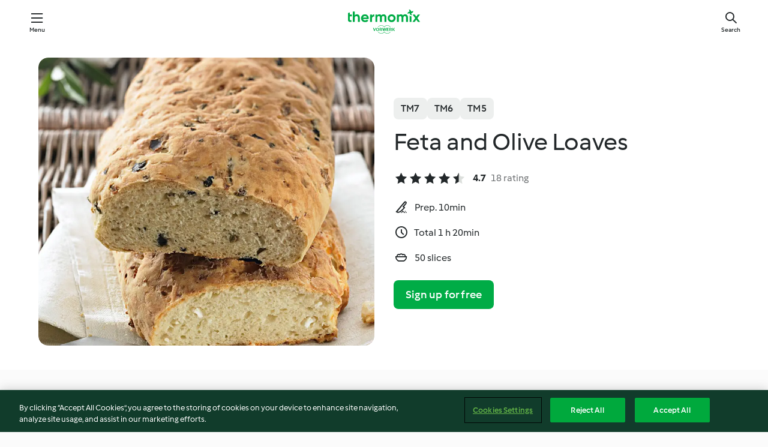

--- FILE ---
content_type: text/html;charset=utf-8
request_url: https://cookidoo.thermomix.com/recipes/recipe/en-US/r119812
body_size: 10314
content:
<!DOCTYPE html>
<html
  lang="en-US"
  class="cicd2-theme">
<head>
    <meta property="og:url" content="https://cookidoo.thermomix.com/recipes/recipe/en-US/r119812"/>
    <meta property="og:title" content="Feta and Olive Loaves"/>
    <meta property="og:description" content="A world of Thermomix® recipes - Cookidoo® brings you delicious food from all over the world.
With thousands of recipes and ideas, you'll find mouth-watering inspiration every time you log in."/>
    <meta property="og:image" content="https://assets.tmecosys.com/image/upload/t_web_rdp_recipe_584x480/img/recipe/ras/Assets/F51F3816-E703-4FB6-B5D9-30EF2C3E4DE3/Derivates/D0202A91-0EB5-48E1-98E4-04539734187D.jpg"/>
    <meta name="robots" content="noarchive"/>
    <meta charset="utf-8">
    <meta name="viewport" content="width=device-width, initial-scale=1, shrink-to-fit=no">
    <link rel="stylesheet" href="https://patternlib-all.prod.external.eu-tm-prod.vorwerk-digital.com/pl-core-29.5.0-c777d148a40073f22d20001fcdd6914f.css">
      <link rel="stylesheet" href="https://patternlib-all.prod.external.eu-tm-prod.vorwerk-digital.com/cicd2-theme-29.5.0-43cee002ce95b4bcfc18513ecba0695e.css">
    <link rel="stylesheet" href="https://recipepublic-all.prod.external.eu-tm-prod.vorwerk-digital.com/bundle-7e9da6437349bf80779b292c7cffc47b.css">
    <link rel="icon" href="https://patternlib-all.prod.external.eu-tm-prod.vorwerk-digital.com/favicon-02a92602e0cf506ebd0186892a17fd82.ico">
    <link rel="preconnect" href="https://assets.tmecosys.com" crossorigin="anonymous">
    <script>"use strict";(()=>{function c(n){let t=document.cookie.match(new RegExp("(^| )"+n+"=([^;]+)"));if(t)return t[2]}var e={get:c};e.get("v-authenticated")?document.documentElement.classList.add("is-authenticated"):document.documentElement.classList.add("is-unauthenticated");})();
</script>
    <title>Feta and Olive Loaves - Cookidoo® – the official Thermomix® recipe platform</title>
    <link rel="stylesheet" href="https://patternlib-all.prod.external.eu-tm-prod.vorwerk-digital.com/pl-recipe-2.18.3-4949e3c3f2b6c536234d63e48d89c215.css">
    <script type="application/ld+json">{"@context":"http://schema.org/","@type":"Recipe","name":"Feta and Olive Loaves","image":"https://assets.tmecosys.com/image/upload/t_web_rdp_recipe_584x480_1_5x/img/recipe/ras/Assets/F51F3816-E703-4FB6-B5D9-30EF2C3E4DE3/Derivates/D0202A91-0EB5-48E1-98E4-04539734187D.jpg","totalTime":"PT1H20M","cookTime":"PT1H20M","prepTime":"PT10M","recipeYield":"50 slices","recipeCategory":["Breads and rolls"],"recipeIngredient":["10 &frac12; oz water","3 oz olive oil","2 packets/envelopes dried yeast","25 oz bread flour","2 tsp salt","6 oz feta cheese","2 oz yellow onions","3 &frac12; oz mixed olives"],"nutrition":{"@type":"NutritionInformation","calories":"79 kcal","carbohydrateContent":"11 g","fatContent":"3 g","proteinContent":"2 g"},"inLanguage":"en-US","author":{"@type":"Organization","name":"Vorwerk Home & Co. KmG","address":"Wolleraustrasse 11a\n8807 Freienbach\nSwitzerland","url":"https://cookidoo.thermomix.com"},"aggregateRating":{"@id":"AggregatedRating"}}</script>
</head>

<body>
  <core-user-info
    condition="html.is-authenticated"
    base="/profile/api/user"
    community-profile="/community/profile/en-US"
    devices="/customer-devices/api/my-devices/versions"
    >
  </core-user-info>
  
  <div class="page-content">
      
  <header tabindex="-1" class="page-header">
    <div class="page-header__content">
      <a href="#main-content" class="link--skip">Skip to main content</a>
          <a class="logo page-header__home authenticated-only" href="/foundation/en-US/for-you"
            aria-label="Link to the home page">
            <img class="logo" src="https://patternlib-all.prod.external.eu-tm-prod.vorwerk-digital.com/logo_thermomix-02469c2fb4fca55fc3c397286d9e7fe0.svg"
              alt="Thermomix®">
          </a>
          <a class="logo page-header__home unauthenticated-only" href="/foundation/en-US/explore"
            aria-label="Link to the home page">
            <img class="logo" src="https://patternlib-all.prod.external.eu-tm-prod.vorwerk-digital.com/logo_thermomix-02469c2fb4fca55fc3c397286d9e7fe0.svg"
              alt="Thermomix®">
          </a>
      <core-nav class="page-header__nav">
        <nav class="core-nav__nav" role="navigation">
          <button class="core-nav__trigger">Menu</button>
          <div class="core-nav__container">
            <ul class="core-nav__main-links authenticated-only">
                <li class="core-nav__item">
                  <a href="/foundation/en-US/for-you"
                    class="core-nav__link">For You</a>
                </li>
              <li class="core-nav__item">
                <a href="/foundation/en-US/explore"
                  class="core-nav__link">Explore</a>
              </li>
              <li class="core-nav__item">
                <a href="/organize/en-US/my-recipes"
                  class="core-nav__link">My Recipes</a>
              </li>
              <li class="core-nav__item">
                <a href="/planning/en-US/my-week"
                  class="core-nav__link">My Week</a>
              </li>
                <li class="core-nav__item">
                  <a href="/shopping/en-US"
                    class="core-nav__link">Shopping list</a>
                </li>
            </ul>
            <ul class=" core-nav__main-links unauthenticated-only">
              <li class="core-nav__item">
                <a href="/foundation/en-US/explore"
                  class="core-nav__link">Explore</a>
              </li>
              <li class="core-nav__item">
                <a href="/foundation/en-US/membership"
                  class="core-nav__link">Membership</a>
              </li>
              <li class="core-nav__item">
                <a href="/foundation/en-US/help"
                  class="core-nav__link">Help</a>
              </li>
            </ul>
            <ul class="core-nav__links unauthenticated-only">
              <li class="core-nav__item">
                <a href="/ciam/register/start"
                  class="core-nav__link page-header__sign-up page-header__icon">Sign up</a>
              </li>
              <li class="core-nav__item">
                <a href="/profile/en-US/login?redirectAfterLogin=%2Frecipes%2Frecipe%2Fen-US%2Fr119812"
                  class="core-nav__link page-header__login page-header__icon">Login</a>
              </li>
            </ul>
            <div role="separator" aria-orientation="vertical"
              class="core-nav__separator separator-vertical separator-vertical--silver-20"></div>
            <core-user-profile class="authenticated-only">
              <core-dropdown-menu class="core-nav__dropdown core-nav__dropdown--profile" align="bottom-right">
                <button class="core-dropdown-menu__trigger core-nav__dropdown-trigger">
                  <span class="core-nav__dropdown-trigger-icon" aria-hidden="true"></span>
                  <img class="core-nav__dropdown-trigger-picture" src alt>
                  <span class="core-dropdown-menu__trigger-text">
                      Profile
                  </span>
                </button>
                <div class="core-dropdown-menu__content core-nav__dropdown-content">
                  <ul class="core-dropdown-list core-nav__dropdown-list">
                    <li class="core-community-profile__link">
                      <a href="/community/profile/en-US"
                        class="core-dropdown-list__item core-nav__link core-nav__link--community">
                        <core-community-profile>
                          <span class="core-community-profile__icon" aria-hidden="true"></span>
                          <img class="core-community-profile__picture" src alt>
                          <div class="core-community-profile__heading-group">
                            <span class="core-community-profile__header">Profile</span>
                            <span class="core-community-profile__subheader">View profile</span>
                          </div>
                        </core-community-profile>
                      </a>
                    </li>
                    <li>
                      <a href="/commerce/en-US/membership"
                        class="core-dropdown-list__item core-nav__link">Account</a>
                    </li>
                    <li>
                      <a href="/foundation/en-US/help"
                        class="core-dropdown-list__item core-nav__link">Help</a>
                    </li>
                    <li>
                      <a href="/profile/logout"
                        class="core-dropdown-list__item core-nav__link">Sign out</a>
                    </li>
                  </ul>
                </div>
              </core-dropdown-menu>
            </core-user-profile>
          </div>
          <div role="separator" aria-orientation="vertical"
            class="core-nav__separator separator-vertical separator-vertical--silver-20"></div>
        </nav>
      </core-nav>
      <a class="page-header__search page-header__icon" href="/search/en-US"
        aria-label="Search">Search</a>
    </div>
  </header>
  <recipe-scrollspy>
    <nav class="recipe-scrollspy__nav">
        <a href="#ingredients-section" class="recipe-scrollspy__link">Ingredients</a>
  
      <a href="#difficulty-section" class="recipe-scrollspy__link">Difficulty</a>
  
        <a href="#nutrition-section" class="recipe-scrollspy__link">Nutrition</a>
  
        <a href="#also-featured-in-section" class="recipe-scrollspy__link">Also featured in</a>
  
      <a id="recipe-scrollspy-alternative-recipes" href="#alternative-recipes" class="recipe-scrollspy__link">You might also like...</a>
    </nav>
  </recipe-scrollspy>

  <recipe-details id="main-content">
    <recipe-card>
      <div class="recipe-card__wrapper">
        <div class="recipe-card__image-wrapper">
            <core-image-loader>
              <img
                class="recipe-card__image"
                  src="https://assets.tmecosys.com/image/upload/t_web_rdp_recipe_584x480/img/recipe/ras/Assets/F51F3816-E703-4FB6-B5D9-30EF2C3E4DE3/Derivates/D0202A91-0EB5-48E1-98E4-04539734187D.jpg"
                  srcset="https://assets.tmecosys.com/image/upload/t_web_rdp_recipe_584x480/img/recipe/ras/Assets/F51F3816-E703-4FB6-B5D9-30EF2C3E4DE3/Derivates/D0202A91-0EB5-48E1-98E4-04539734187D.jpg 584w, https://assets.tmecosys.com/image/upload/t_web_rdp_recipe_584x480_1_5x/img/recipe/ras/Assets/F51F3816-E703-4FB6-B5D9-30EF2C3E4DE3/Derivates/D0202A91-0EB5-48E1-98E4-04539734187D.jpg 876w"
                    sizes="(min-width: 1333px) 584px, (min-width: 768px) 50vw, 100vw"
                alt="Feta and Olive Loaves"
                title="Feta and Olive Loaves"/>
            </core-image-loader>
        </div>
        <div class="recipe-card__info">
    
            <div class="recipe-card__header">
              <div class="recipe-card__header-left">
                  <rdp-badges id="tm-versions-modal">
                      <button class="core-chip-button core-chip-button--flat core-chip-button--x-small">
                        TM7
                      </button>
                      <button class="core-chip-button core-chip-button--flat core-chip-button--x-small">
                        TM6
                      </button>
                      <button class="core-chip-button core-chip-button--flat core-chip-button--x-small">
                        TM5
                      </button>
                  </rdp-badges>
                
                  <core-modal
                    trigger-id="tm-versions-modal"
                    class="tm-versions-modal"
                    prevent-body-scroll="true"
                    hidden>
                    <div class="core-modal__wrapper">
                      <div class="core-modal__container" role="dialog" aria-modal="true">
                  
                        <div class="core-modal__header">
                          <h2>Devices & Accessories</h2>
                          <button class="core-modal__close" aria-label="Close Modal"></button>
                        </div>
                  
                        <core-scrollbar class="core-modal__content" fadeout-top>
                          <div class="core-scrollbar__content">
                  
                            <rdp-tm-versions>
                              <p class="rdp-tm-versions__description">This recipe is designed for a specific device and accessory combination. Without this required setup the recipe might not be successful.</p>
                              <div class="rdp-tm-versions__list">
                                  <div class="rdp-tm-versions__item">
                                    <img src="https://patternlib-all.prod.external.eu-tm-prod.vorwerk-digital.com/tm7-83b22c91a1a1e7fee3797168f05f9754.png" class="rdp-tm-versions__image"/>
                                    <div class="rdp-tm-versions__wrapper">
                                      <span class="rdp-tm-versions__name">Thermomix® TM7</span>
                                      <span class="rdp-tm-versions__compatibility">
                                        <span class="icon icon--checkmark-circle icon--xxxs"></span>Compatible
                                      </span>
                                    </div>
                                  </div>
                                  <div class="rdp-tm-versions__item">
                                    <img src="https://patternlib-all.prod.external.eu-tm-prod.vorwerk-digital.com/tm6-fff867f1cfc7f35118b8b6dfffca8339.png" class="rdp-tm-versions__image"/>
                                    <div class="rdp-tm-versions__wrapper">
                                      <span class="rdp-tm-versions__name">Thermomix® TM6</span>
                                      <span class="rdp-tm-versions__compatibility">
                                        <span class="icon icon--checkmark-circle icon--xxxs"></span>Compatible
                                      </span>
                                    </div>
                                  </div>
                                  <div class="rdp-tm-versions__item">
                                    <img src="https://patternlib-all.prod.external.eu-tm-prod.vorwerk-digital.com/tm5-a3a665744eb0093e9108135bf6b1baa4.png" class="rdp-tm-versions__image"/>
                                    <div class="rdp-tm-versions__wrapper">
                                      <span class="rdp-tm-versions__name">Thermomix® TM5</span>
                                      <span class="rdp-tm-versions__compatibility">
                                        <span class="icon icon--checkmark-circle icon--xxxs"></span>Compatible
                                      </span>
                                    </div>
                                  </div>
                              </div>
                            </rdp-tm-versions>
                  
                  
                          </div>
                        </core-scrollbar>
                  
                        <div class="core-modal__footer">
                          <a class="button--inline rdp-tm-versions__more" href="/foundation/en-US/thermomix-compatibility">More information</a>
                        </div>
                      </div>
                    </div>
                  </core-modal>
                
              </div>
            </div>
    
          <div class="recipe-card__content">
            <core-ellipsis lines-count="3">
              <h1 class="recipe-card__section recipe-card__name">Feta and Olive Loaves</h1>
            </core-ellipsis>
            
            <core-rating>
  <div class="core-rating__rating-list">
      <span class="core-rating__point core-rating__point--full"></span>
      <span class="core-rating__point core-rating__point--full"></span>
      <span class="core-rating__point core-rating__point--full"></span>
      <span class="core-rating__point core-rating__point--full"></span>
      <span class="core-rating__point core-rating__point--half"></span>
  </div>
    <span class="core-rating__counter">4.7</span>
    <span class="core-rating__label">
      
      18 rating
      
    </span>
  <script type="application/ld+json">
  {
    "@context": "http://schema.org",
    "@type": "AggregateRating",
    "@id": "AggregatedRating",
    "ratingValue": 4.7,
    "reviewCount": 18
  }
  </script>
</core-rating>

            <div class="recipe-card__cook-params">
              <div class="recipe-card__cook-param">
                <span class="icon icon--time-preparation"></span>
                <span>Prep. 10min </span>
              </div>
              <div class="recipe-card__cook-param">
                <span class="icon icon--time"></span>
                <span>Total 1 h 20min</span>
              </div>
              <div class="recipe-card__cook-param">
                <span class="icon icon--servings"></span>
                <span>50 slices</span>
              </div>
            </div>
          </div>
    
          <div class="recipe-card__footer">
            <a class="button--primary recipe-card__action-button recipe-card__action-button--primary"
              title="Sign up for free"
              href="/ciam/register/start">Sign up for free</a>
          </div>
        </div>
      </div>
    </recipe-card>
    
    <recipe-content>
      <div class="recipe-content__left">
        <div mobile-order="1">
          <div id="ingredients-section" class="recipe-content__section">
            <h4 class="recipe-content__title">Ingredients</h4>
              <div class="recipe-content__inner-section">
                <ul class="ul--clean">
                    <li>
          <recipe-ingredient>
            <div class="recipe-ingredient__wrapper">
                <img class="recipe-ingredient__image"   src="https://assets.tmecosys.com/image/upload/t_web_ingredient_48x48/icons/ingredient_icons/54"
            srcset="https://assets.tmecosys.com/image/upload/t_web_ingredient_48x48/icons/ingredient_icons/54 48w, https://assets.tmecosys.com/image/upload/t_web_ingredient_48x48_1_5x/icons/ingredient_icons/54 72w, https://assets.tmecosys.com/image/upload/t_web_ingredient_48x48_2x/icons/ingredient_icons/54 96w"
              sizes="48px"
           />
          
                <div class="recipe-ingredient__content">
                  <span class="recipe-ingredient__name">
                    water 
                  </span>
                </div>
                <span class="recipe-ingredient__amount">
                      10 &frac12;
                    oz
                </span>
            </div>
          </recipe-ingredient>
          </li>
                    <li>
          <recipe-ingredient>
            <div class="recipe-ingredient__wrapper">
                <img class="recipe-ingredient__image"   src="https://assets.tmecosys.com/image/upload/t_web_ingredient_48x48/icons/ingredient_icons/195"
            srcset="https://assets.tmecosys.com/image/upload/t_web_ingredient_48x48/icons/ingredient_icons/195 48w, https://assets.tmecosys.com/image/upload/t_web_ingredient_48x48_1_5x/icons/ingredient_icons/195 72w, https://assets.tmecosys.com/image/upload/t_web_ingredient_48x48_2x/icons/ingredient_icons/195 96w"
              sizes="48px"
           />
          
                <div class="recipe-ingredient__content">
                  <span class="recipe-ingredient__name">
                    olive oil 
                  </span>
                </div>
                <span class="recipe-ingredient__amount">
                      3
                    oz
                </span>
            </div>
          </recipe-ingredient>
          </li>
                    <li>
          <recipe-ingredient>
            <div class="recipe-ingredient__wrapper">
                <img class="recipe-ingredient__image"   src="https://assets.tmecosys.com/image/upload/t_web_ingredient_48x48/icons/ingredient_icons/268"
            srcset="https://assets.tmecosys.com/image/upload/t_web_ingredient_48x48/icons/ingredient_icons/268 48w, https://assets.tmecosys.com/image/upload/t_web_ingredient_48x48_1_5x/icons/ingredient_icons/268 72w, https://assets.tmecosys.com/image/upload/t_web_ingredient_48x48_2x/icons/ingredient_icons/268 96w"
              sizes="48px"
           />
          
                <div class="recipe-ingredient__content">
                  <span class="recipe-ingredient__name">
                    dried yeast 
                  </span>
                </div>
                <span class="recipe-ingredient__amount">
                      2
                    packets/envelopes
                </span>
            </div>
          </recipe-ingredient>
          </li>
                    <li>
          <recipe-ingredient>
            <div class="recipe-ingredient__wrapper">
                <img class="recipe-ingredient__image"   src="https://assets.tmecosys.com/image/upload/t_web_ingredient_48x48/icons/ingredient_icons/1462"
            srcset="https://assets.tmecosys.com/image/upload/t_web_ingredient_48x48/icons/ingredient_icons/1462 48w, https://assets.tmecosys.com/image/upload/t_web_ingredient_48x48_1_5x/icons/ingredient_icons/1462 72w, https://assets.tmecosys.com/image/upload/t_web_ingredient_48x48_2x/icons/ingredient_icons/1462 96w"
              sizes="48px"
           />
          
                <div class="recipe-ingredient__content">
                  <span class="recipe-ingredient__name">
                    bread flour 
                  </span>
                </div>
                <span class="recipe-ingredient__amount">
                      25
                    oz
                </span>
            </div>
          </recipe-ingredient>
          </li>
                    <li>
          <recipe-ingredient>
            <div class="recipe-ingredient__wrapper">
                <img class="recipe-ingredient__image"   src="https://assets.tmecosys.com/image/upload/t_web_ingredient_48x48/icons/ingredient_icons/269"
            srcset="https://assets.tmecosys.com/image/upload/t_web_ingredient_48x48/icons/ingredient_icons/269 48w, https://assets.tmecosys.com/image/upload/t_web_ingredient_48x48_1_5x/icons/ingredient_icons/269 72w, https://assets.tmecosys.com/image/upload/t_web_ingredient_48x48_2x/icons/ingredient_icons/269 96w"
              sizes="48px"
           />
          
                <div class="recipe-ingredient__content">
                  <span class="recipe-ingredient__name">
                    salt 
                  </span>
                </div>
                <span class="recipe-ingredient__amount">
                      2
                    tsp
                </span>
            </div>
          </recipe-ingredient>
          </li>
                    <li>
          <recipe-ingredient>
            <div class="recipe-ingredient__wrapper">
                <img class="recipe-ingredient__image"   src="https://assets.tmecosys.com/image/upload/t_web_ingredient_48x48/icons/ingredient_icons/341"
            srcset="https://assets.tmecosys.com/image/upload/t_web_ingredient_48x48/icons/ingredient_icons/341 48w, https://assets.tmecosys.com/image/upload/t_web_ingredient_48x48_1_5x/icons/ingredient_icons/341 72w, https://assets.tmecosys.com/image/upload/t_web_ingredient_48x48_2x/icons/ingredient_icons/341 96w"
              sizes="48px"
           />
          
                <div class="recipe-ingredient__content">
                  <span class="recipe-ingredient__name">
                    feta cheese 
                  </span>
                    <span class="recipe-ingredient__description">cut into small pieces</span>
                </div>
                <span class="recipe-ingredient__amount">
                      6
                    oz
                </span>
            </div>
          </recipe-ingredient>
          </li>
                    <li>
          <recipe-ingredient>
            <div class="recipe-ingredient__wrapper">
                <img class="recipe-ingredient__image"   src="https://assets.tmecosys.com/image/upload/t_web_ingredient_48x48/icons/ingredient_icons/18"
            srcset="https://assets.tmecosys.com/image/upload/t_web_ingredient_48x48/icons/ingredient_icons/18 48w, https://assets.tmecosys.com/image/upload/t_web_ingredient_48x48_1_5x/icons/ingredient_icons/18 72w, https://assets.tmecosys.com/image/upload/t_web_ingredient_48x48_2x/icons/ingredient_icons/18 96w"
              sizes="48px"
           />
          
                <div class="recipe-ingredient__content">
                  <span class="recipe-ingredient__name">
                    yellow onions 
                  </span>
                    <span class="recipe-ingredient__description">quartered</span>
                </div>
                <span class="recipe-ingredient__amount">
                      2
                    oz
                </span>
            </div>
          </recipe-ingredient>
          </li>
                    <li>
          <recipe-ingredient>
            <div class="recipe-ingredient__wrapper">
                <img class="recipe-ingredient__image"   src="https://assets.tmecosys.com/image/upload/t_web_ingredient_48x48/icons/ingredient_icons/94362"
            srcset="https://assets.tmecosys.com/image/upload/t_web_ingredient_48x48/icons/ingredient_icons/94362 48w, https://assets.tmecosys.com/image/upload/t_web_ingredient_48x48_1_5x/icons/ingredient_icons/94362 72w, https://assets.tmecosys.com/image/upload/t_web_ingredient_48x48_2x/icons/ingredient_icons/94362 96w"
              sizes="48px"
           />
          
                <div class="recipe-ingredient__content">
                  <span class="recipe-ingredient__name">
                    mixed olives 
                  </span>
                    <span class="recipe-ingredient__description">pitted, drained and patted dry with a paper towel</span>
                </div>
                <span class="recipe-ingredient__amount">
                      3 &frac12;
                    oz
                </span>
            </div>
          </recipe-ingredient>
          </li>
                </ul>
              </div>
          </div>
          <hr>
        </div>
        <div mobile-order="3">
          <div id="difficulty-section" class="recipe-content__section">
            <h4 class="recipe-content__title">Difficulty</h4>
            <rdp-difficulty>
              <span class="icon icon--s icon--chef-hat"></span>
              <p>easy</p>
            </rdp-difficulty>
          </div>
          <hr>
            <div id="nutrition-section" class="recipe-content__section">
              <h4 class="recipe-content__title">
                Nutrition
                <span class="recipe-content__subtitle">per 1 slice</span>
              </h4>
              <rdp-nutritious>
                  <div class="rdp-nutritious__item">
                    <span class="rdp-nutritious__name">Protein</span>
                    <span class="rdp-nutritious__value">
                        2 g 
                    </span>
                  </div>
                  <div class="rdp-nutritious__item">
                    <span class="rdp-nutritious__name">Calories</span>
                    <span class="rdp-nutritious__value">
                        331 kJ  / 
                        79 kcal 
                    </span>
                  </div>
                  <div class="rdp-nutritious__item">
                    <span class="rdp-nutritious__name">Fat</span>
                    <span class="rdp-nutritious__value">
                        3 g 
                    </span>
                  </div>
                  <div class="rdp-nutritious__item">
                    <span class="rdp-nutritious__name">Fiber</span>
                    <span class="rdp-nutritious__value">
                        0 g 
                    </span>
                  </div>
                  <div class="rdp-nutritious__item">
                    <span class="rdp-nutritious__name">Carbohydrates</span>
                    <span class="rdp-nutritious__value">
                        11 g 
                    </span>
                  </div>
              </rdp-nutritious>
            </div>
            <hr>
        </div>
      </div>
      <div class="recipe-content__right">
        <div mobile-order="2">
          <div class="recipe-content__section">
            <recipe-membership-banner>
              <img src="https://patternlib-all.prod.external.eu-tm-prod.vorwerk-digital.com/cookidoo-world-da330b8ec91ef8ac5df385f0e440dffb.svg" class="recipe-membership-banner__image" />
              <h1 class="recipe-membership-banner__title">Like what you see?</h1>
              <h4 class="recipe-membership-banner__subtitle">This recipe and more than 100 000 others are waiting for you!</h4>
              <p class="recipe-membership-banner__description">Register for our 30-day free trial and discover the world of Cookidoo®. </p>
              <a href="/ciam/register/start" class="button--primary">Sign up for free</a>
              <a href="/foundation/en-US/membership" class="button--inline">More information</a>
            </recipe-membership-banner>
          </div>
          <hr>
        </div>
        <div mobile-order="4">
            <div id="also-featured-in-section" class="recipe-content__section">
              <h4 class="recipe-content__title">Also featured in</h4>
              <rdp-collections>
                  <rdp-collection-tile>
                    <a class="rdp-collection-tile__wrapper" href="/collection/en-US/p/VrkCollection-us-000001309008">
                      <img   src="https://assets.tmecosys.com/image/upload/t_web_col_80x80/img/collection/ras/Assets/5eac25a2-6461-4830-a274-6031a9cc9bfb/Derivates/4d956a0955d0c8510e1edaec90fd0102352a57ac.jpg"
            srcset="https://assets.tmecosys.com/image/upload/t_web_col_80x80/img/collection/ras/Assets/5eac25a2-6461-4830-a274-6031a9cc9bfb/Derivates/4d956a0955d0c8510e1edaec90fd0102352a57ac.jpg 80w, https://assets.tmecosys.com/image/upload/t_web_col_80x80_1_5x/img/collection/ras/Assets/5eac25a2-6461-4830-a274-6031a9cc9bfb/Derivates/4d956a0955d0c8510e1edaec90fd0102352a57ac.jpg 120w, https://assets.tmecosys.com/image/upload/t_web_col_80x80_2x/img/collection/ras/Assets/5eac25a2-6461-4830-a274-6031a9cc9bfb/Derivates/4d956a0955d0c8510e1edaec90fd0102352a57ac.jpg 160w"
              sizes="80px"
           class="rdp-collection-tile__image">
                      <div class="rdp-collection-tile__content">
                        <span class="rdp-collection-tile__name">Cheese Please!</span>
                        <span class="rdp-collection-tile__info">10 Recipes<br>United States</span>
                      </div>
                    </a>
                  </rdp-collection-tile>
                  <rdp-collection-tile>
                    <a class="rdp-collection-tile__wrapper" href="/collection/en-US/p/col500073">
                      <img   src="https://assets.tmecosys.com/image/upload/t_web_col_80x80/img/collection/ras/Assets/4ac2919a35a14c289feeb0e3d5e21864/Derivates/cbcf18dbd6d8c1300bcf12b822af5a365dd3318f.jpg"
            srcset="https://assets.tmecosys.com/image/upload/t_web_col_80x80/img/collection/ras/Assets/4ac2919a35a14c289feeb0e3d5e21864/Derivates/cbcf18dbd6d8c1300bcf12b822af5a365dd3318f.jpg 80w, https://assets.tmecosys.com/image/upload/t_web_col_80x80_1_5x/img/collection/ras/Assets/4ac2919a35a14c289feeb0e3d5e21864/Derivates/cbcf18dbd6d8c1300bcf12b822af5a365dd3318f.jpg 120w, https://assets.tmecosys.com/image/upload/t_web_col_80x80_2x/img/collection/ras/Assets/4ac2919a35a14c289feeb0e3d5e21864/Derivates/cbcf18dbd6d8c1300bcf12b822af5a365dd3318f.jpg 160w"
              sizes="80px"
           class="rdp-collection-tile__image">
                      <div class="rdp-collection-tile__content">
                        <span class="rdp-collection-tile__name">Thermomix® Sensor Bread</span>
                        <span class="rdp-collection-tile__info">28 Recipes<br>United States</span>
                      </div>
                    </a>
                  </rdp-collection-tile>
              </rdp-collections>
            </div>
            <hr>
        </div>
      </div>
    </recipe-content>
  </recipe-details>

  
  
  
  <div id="alternative-recipes" class="l-content l-content--additional recipe-alternative-recipes">
    <core-stripe class="core-stripe--modern" aria-labelledby="stripe-header" aria-describedby="stripe-description" role="region"
                 data-category="VrkNavCategory-RPF-014">
      <h3 class="core-stripe__header" id="stripe-header">
          You might also like...
      </h3>
        <div class="core-stripe__content">
          
  
          
            <core-tile class="core-tile--expanded" id="r348769" data-recipe-id="r348769"><a class="link--alt" href="/recipes/recipe/en-US/r348769"><div aria-hidden="true" class="core-tile__image-wrapper">
    <img
      class="core-tile__image"
      alt="Summer Squash Flatbread"
      title="Summer Squash Flatbread"
      src="https://assets.tmecosys.com/image/upload/t_web_shared_recipe_221x240/img/recipe/ras/Assets/E71A2669-1B5D-4E10-AB2C-4760A6B75944/Derivates/d7350127-b487-45c3-bff7-4edf77297f32"
      sizes="221px"
      decoding="async"
      srcset="https://assets.tmecosys.com/image/upload/t_web_shared_recipe_221x240/img/recipe/ras/Assets/E71A2669-1B5D-4E10-AB2C-4760A6B75944/Derivates/d7350127-b487-45c3-bff7-4edf77297f32 221w, https://assets.tmecosys.com/image/upload/t_web_shared_recipe_221x240_1_5x/img/recipe/ras/Assets/E71A2669-1B5D-4E10-AB2C-4760A6B75944/Derivates/d7350127-b487-45c3-bff7-4edf77297f32 331w, https://assets.tmecosys.com/image/upload/t_web_shared_recipe_221x240_2x/img/recipe/ras/Assets/E71A2669-1B5D-4E10-AB2C-4760A6B75944/Derivates/d7350127-b487-45c3-bff7-4edf77297f32 442w"
    />
  </div><div class="core-tile__description-wrapper"><div class="core-tile__description"><core-ellipsis><p class="core-tile__description-text">Summer Squash Flatbread</p></core-ellipsis><button class="core-tile__trigger authenticated-only context-menu-trigger" aria-label="Open recipe options" type="button"></button></div><core-rating class="core-rating--short core-rating--small"><span class="core-rating__counter" aria-label="Rating 3.6">3.6</span><span class="core-rating__point core-rating__point--full" aria-disabled="true"></span><span class="core-rating__label" aria-label="from 10 reviews">(10)</span></core-rating><p class="core-tile__description-subline" aria-label="Total time 50min">50min</p></div></a><core-context-menu trigger-class="context-menu-trigger" class="translate-x-[0.5px]"><ul class="core-dropdown-list"><li><core-transclude href="/planning/en-US/transclude/manage-cook-today/r348769" prevent-page-reload="true" on="context-menu-open" context="core-context-menu"></core-transclude></li><li><core-transclude href="/organize/en-US/transclude/manage-bookmark/r348769" prevent-page-reload="true" on="context-menu-open" context="core-context-menu"></core-transclude></li><li><core-transclude href="/organize/en-US/transclude/manage-custom-list/r348769" prevent-page-reload="true" on="context-menu-open" context="core-context-menu"></core-transclude></li><li><core-transclude href="/planning/en-US/transclude/manage-add-to-myweek/r348769" prevent-page-reload="true" on="context-menu-open" context="core-context-menu"></core-transclude></li><li><core-transclude href="/shopping/en-US/partial/add-to-shopping-list/r348769" prevent-page-reload="true" on="context-menu-open" context="core-context-menu"></core-transclude></li><li><core-transclude href="/created-recipes/en-US/partials/add-to-customer-recipes?recipeUrl=https%3A%2F%2Fcookidoo.thermomix.com%2Frecipes%2Frecipe%2Fen-US%2Fr348769" prevent-page-reload="true" on="context-menu-open" context="core-context-menu"></core-transclude></li><li data-error="401" data-redirect-param="redirectAfterLogin" class="display-none"><a href="/profile/en-US/login?redirectAfterLogin=%2Fsearch%2Fen-US%2Ffragments%2Fstripe%3Flimit%3D12%26lazyLoading%3Dtrue%26accessories%3DincludingFriend%252CincludingBladeCoverWithPeeler%252CincludingCutter%252CincludingSensor%26includeRating%3Dtrue%26like%3Dr119812" class="core-dropdown-list__item"><span class="icon" aria-hidden="true">refresh</span>Refresh login</a></li></ul></core-context-menu></core-tile><core-tile class="core-tile--expanded" id="r310823" data-recipe-id="r310823"><a class="link--alt" href="/recipes/recipe/en-US/r310823"><div aria-hidden="true" class="core-tile__image-wrapper">
    <img
      class="core-tile__image"
      alt="Savory Benne Wafers with Red Pepper Tapenade"
      title="Savory Benne Wafers with Red Pepper Tapenade"
      src="https://assets.tmecosys.com/image/upload/t_web_shared_recipe_221x240/img/recipe/ras/Assets/304472F9-E659-440B-A925-098812CF7064/Derivates/f77fa173-1eaf-4af7-9af7-37907fddf3e6"
      sizes="221px"
      decoding="async"
      srcset="https://assets.tmecosys.com/image/upload/t_web_shared_recipe_221x240/img/recipe/ras/Assets/304472F9-E659-440B-A925-098812CF7064/Derivates/f77fa173-1eaf-4af7-9af7-37907fddf3e6 221w, https://assets.tmecosys.com/image/upload/t_web_shared_recipe_221x240_1_5x/img/recipe/ras/Assets/304472F9-E659-440B-A925-098812CF7064/Derivates/f77fa173-1eaf-4af7-9af7-37907fddf3e6 331w, https://assets.tmecosys.com/image/upload/t_web_shared_recipe_221x240_2x/img/recipe/ras/Assets/304472F9-E659-440B-A925-098812CF7064/Derivates/f77fa173-1eaf-4af7-9af7-37907fddf3e6 442w"
    />
  </div><div class="core-tile__description-wrapper"><div class="core-tile__description"><core-ellipsis><p class="core-tile__description-text">Savory Benne Wafers with Red Pepper Tapenade</p></core-ellipsis><button class="core-tile__trigger authenticated-only context-menu-trigger" aria-label="Open recipe options" type="button"></button></div><p class="core-tile__description-subline">No ratings</p></div></a><core-context-menu trigger-class="context-menu-trigger" class="translate-x-[0.5px]"><ul class="core-dropdown-list"><li><core-transclude href="/planning/en-US/transclude/manage-cook-today/r310823" prevent-page-reload="true" on="context-menu-open" context="core-context-menu"></core-transclude></li><li><core-transclude href="/organize/en-US/transclude/manage-bookmark/r310823" prevent-page-reload="true" on="context-menu-open" context="core-context-menu"></core-transclude></li><li><core-transclude href="/organize/en-US/transclude/manage-custom-list/r310823" prevent-page-reload="true" on="context-menu-open" context="core-context-menu"></core-transclude></li><li><core-transclude href="/planning/en-US/transclude/manage-add-to-myweek/r310823" prevent-page-reload="true" on="context-menu-open" context="core-context-menu"></core-transclude></li><li><core-transclude href="/shopping/en-US/partial/add-to-shopping-list/r310823" prevent-page-reload="true" on="context-menu-open" context="core-context-menu"></core-transclude></li><li><core-transclude href="/created-recipes/en-US/partials/add-to-customer-recipes?recipeUrl=https%3A%2F%2Fcookidoo.thermomix.com%2Frecipes%2Frecipe%2Fen-US%2Fr310823" prevent-page-reload="true" on="context-menu-open" context="core-context-menu"></core-transclude></li><li data-error="401" data-redirect-param="redirectAfterLogin" class="display-none"><a href="/profile/en-US/login?redirectAfterLogin=%2Fsearch%2Fen-US%2Ffragments%2Fstripe%3Flimit%3D12%26lazyLoading%3Dtrue%26accessories%3DincludingFriend%252CincludingBladeCoverWithPeeler%252CincludingCutter%252CincludingSensor%26includeRating%3Dtrue%26like%3Dr119812" class="core-dropdown-list__item"><span class="icon" aria-hidden="true">refresh</span>Refresh login</a></li></ul></core-context-menu></core-tile><core-tile class="core-tile--expanded" id="r174911" data-recipe-id="r174911"><a class="link--alt" href="/recipes/recipe/en-US/r174911"><div aria-hidden="true" class="core-tile__image-wrapper">
    <img
      class="core-tile__image"
      alt="Salmon Burger"
      title="Salmon Burger"
      src="https://assets.tmecosys.com/image/upload/t_web_shared_recipe_221x240/img/recipe/ras/Assets/2E769BD8-8BD8-412E-A9E2-34430ECF0E1E/Derivates/0350c5de-4e61-4fe4-9947-62db8e3d4c5e"
      sizes="221px"
      decoding="async"
      srcset="https://assets.tmecosys.com/image/upload/t_web_shared_recipe_221x240/img/recipe/ras/Assets/2E769BD8-8BD8-412E-A9E2-34430ECF0E1E/Derivates/0350c5de-4e61-4fe4-9947-62db8e3d4c5e 221w, https://assets.tmecosys.com/image/upload/t_web_shared_recipe_221x240_1_5x/img/recipe/ras/Assets/2E769BD8-8BD8-412E-A9E2-34430ECF0E1E/Derivates/0350c5de-4e61-4fe4-9947-62db8e3d4c5e 331w, https://assets.tmecosys.com/image/upload/t_web_shared_recipe_221x240_2x/img/recipe/ras/Assets/2E769BD8-8BD8-412E-A9E2-34430ECF0E1E/Derivates/0350c5de-4e61-4fe4-9947-62db8e3d4c5e 442w"
    />
  </div><div class="core-tile__description-wrapper"><div class="core-tile__description"><core-ellipsis><p class="core-tile__description-text">Salmon Burger</p></core-ellipsis><button class="core-tile__trigger authenticated-only context-menu-trigger" aria-label="Open recipe options" type="button"></button></div><core-rating class="core-rating--short core-rating--small"><span class="core-rating__counter" aria-label="Rating 4.5">4.5</span><span class="core-rating__point core-rating__point--full" aria-disabled="true"></span><span class="core-rating__label" aria-label="from 50 reviews">(50)</span></core-rating><p class="core-tile__description-subline" aria-label="Total time 35min">35min</p></div></a><core-context-menu trigger-class="context-menu-trigger" class="translate-x-[0.5px]"><ul class="core-dropdown-list"><li><core-transclude href="/planning/en-US/transclude/manage-cook-today/r174911" prevent-page-reload="true" on="context-menu-open" context="core-context-menu"></core-transclude></li><li><core-transclude href="/organize/en-US/transclude/manage-bookmark/r174911" prevent-page-reload="true" on="context-menu-open" context="core-context-menu"></core-transclude></li><li><core-transclude href="/organize/en-US/transclude/manage-custom-list/r174911" prevent-page-reload="true" on="context-menu-open" context="core-context-menu"></core-transclude></li><li><core-transclude href="/planning/en-US/transclude/manage-add-to-myweek/r174911" prevent-page-reload="true" on="context-menu-open" context="core-context-menu"></core-transclude></li><li><core-transclude href="/shopping/en-US/partial/add-to-shopping-list/r174911" prevent-page-reload="true" on="context-menu-open" context="core-context-menu"></core-transclude></li><li><core-transclude href="/created-recipes/en-US/partials/add-to-customer-recipes?recipeUrl=https%3A%2F%2Fcookidoo.thermomix.com%2Frecipes%2Frecipe%2Fen-US%2Fr174911" prevent-page-reload="true" on="context-menu-open" context="core-context-menu"></core-transclude></li><li data-error="401" data-redirect-param="redirectAfterLogin" class="display-none"><a href="/profile/en-US/login?redirectAfterLogin=%2Fsearch%2Fen-US%2Ffragments%2Fstripe%3Flimit%3D12%26lazyLoading%3Dtrue%26accessories%3DincludingFriend%252CincludingBladeCoverWithPeeler%252CincludingCutter%252CincludingSensor%26includeRating%3Dtrue%26like%3Dr119812" class="core-dropdown-list__item"><span class="icon" aria-hidden="true">refresh</span>Refresh login</a></li></ul></core-context-menu></core-tile><core-tile class="core-tile--expanded" id="r160030" data-recipe-id="r160030"><a class="link--alt" href="/recipes/recipe/en-US/r160030"><div aria-hidden="true" class="core-tile__image-wrapper">
    <img
      class="core-tile__image"
      alt="Parker Rolls"
      title="Parker Rolls"
      src="https://assets.tmecosys.com/image/upload/t_web_shared_recipe_221x240/img/recipe/ras/Assets/af09d456-263b-4cc0-8b71-9e692c8c97f7/Derivates/598b1121-5570-400c-a8e8-da85c45e47f8"
      sizes="221px"
      decoding="async"
      srcset="https://assets.tmecosys.com/image/upload/t_web_shared_recipe_221x240/img/recipe/ras/Assets/af09d456-263b-4cc0-8b71-9e692c8c97f7/Derivates/598b1121-5570-400c-a8e8-da85c45e47f8 221w, https://assets.tmecosys.com/image/upload/t_web_shared_recipe_221x240_1_5x/img/recipe/ras/Assets/af09d456-263b-4cc0-8b71-9e692c8c97f7/Derivates/598b1121-5570-400c-a8e8-da85c45e47f8 331w, https://assets.tmecosys.com/image/upload/t_web_shared_recipe_221x240_2x/img/recipe/ras/Assets/af09d456-263b-4cc0-8b71-9e692c8c97f7/Derivates/598b1121-5570-400c-a8e8-da85c45e47f8 442w"
    />
  </div><div class="core-tile__description-wrapper"><div class="core-tile__description"><core-ellipsis><p class="core-tile__description-text">Parker Rolls</p></core-ellipsis><button class="core-tile__trigger authenticated-only context-menu-trigger" aria-label="Open recipe options" type="button"></button></div><core-rating class="core-rating--short core-rating--small"><span class="core-rating__counter" aria-label="Rating 3.7">3.7</span><span class="core-rating__point core-rating__point--full" aria-disabled="true"></span><span class="core-rating__label" aria-label="from 30 reviews">(30)</span></core-rating><p class="core-tile__description-subline" aria-label="Total time 2 h 20min">2 h 20min</p></div></a><core-context-menu trigger-class="context-menu-trigger" class="translate-x-[0.5px]"><ul class="core-dropdown-list"><li><core-transclude href="/planning/en-US/transclude/manage-cook-today/r160030" prevent-page-reload="true" on="context-menu-open" context="core-context-menu"></core-transclude></li><li><core-transclude href="/organize/en-US/transclude/manage-bookmark/r160030" prevent-page-reload="true" on="context-menu-open" context="core-context-menu"></core-transclude></li><li><core-transclude href="/organize/en-US/transclude/manage-custom-list/r160030" prevent-page-reload="true" on="context-menu-open" context="core-context-menu"></core-transclude></li><li><core-transclude href="/planning/en-US/transclude/manage-add-to-myweek/r160030" prevent-page-reload="true" on="context-menu-open" context="core-context-menu"></core-transclude></li><li><core-transclude href="/shopping/en-US/partial/add-to-shopping-list/r160030" prevent-page-reload="true" on="context-menu-open" context="core-context-menu"></core-transclude></li><li><core-transclude href="/created-recipes/en-US/partials/add-to-customer-recipes?recipeUrl=https%3A%2F%2Fcookidoo.thermomix.com%2Frecipes%2Frecipe%2Fen-US%2Fr160030" prevent-page-reload="true" on="context-menu-open" context="core-context-menu"></core-transclude></li><li data-error="401" data-redirect-param="redirectAfterLogin" class="display-none"><a href="/profile/en-US/login?redirectAfterLogin=%2Fsearch%2Fen-US%2Ffragments%2Fstripe%3Flimit%3D12%26lazyLoading%3Dtrue%26accessories%3DincludingFriend%252CincludingBladeCoverWithPeeler%252CincludingCutter%252CincludingSensor%26includeRating%3Dtrue%26like%3Dr119812" class="core-dropdown-list__item"><span class="icon" aria-hidden="true">refresh</span>Refresh login</a></li></ul></core-context-menu></core-tile><core-tile class="core-tile--expanded" id="r113840" data-recipe-id="r113840"><a class="link--alt" href="/recipes/recipe/en-US/r113840"><div aria-hidden="true" class="core-tile__image-wrapper">
    <img
      class="core-tile__image"
      alt="Almond Biscotti"
      title="Almond Biscotti"
      src="https://assets.tmecosys.com/image/upload/t_web_shared_recipe_221x240/img/recipe/ras/Assets/691F4D11-3E98-4529-B1F9-61ABF74EF1E3/Derivates/29BCAAC4-DC29-4825-8B1F-5D2B2A845E76"
      sizes="221px"
      decoding="async"
      srcset="https://assets.tmecosys.com/image/upload/t_web_shared_recipe_221x240/img/recipe/ras/Assets/691F4D11-3E98-4529-B1F9-61ABF74EF1E3/Derivates/29BCAAC4-DC29-4825-8B1F-5D2B2A845E76 221w, https://assets.tmecosys.com/image/upload/t_web_shared_recipe_221x240_1_5x/img/recipe/ras/Assets/691F4D11-3E98-4529-B1F9-61ABF74EF1E3/Derivates/29BCAAC4-DC29-4825-8B1F-5D2B2A845E76 331w, https://assets.tmecosys.com/image/upload/t_web_shared_recipe_221x240_2x/img/recipe/ras/Assets/691F4D11-3E98-4529-B1F9-61ABF74EF1E3/Derivates/29BCAAC4-DC29-4825-8B1F-5D2B2A845E76 442w"
    />
  </div><div class="core-tile__description-wrapper"><div class="core-tile__description"><core-ellipsis><p class="core-tile__description-text">Almond Biscotti</p></core-ellipsis><button class="core-tile__trigger authenticated-only context-menu-trigger" aria-label="Open recipe options" type="button"></button></div><core-rating class="core-rating--short core-rating--small"><span class="core-rating__counter" aria-label="Rating 4.5">4.5</span><span class="core-rating__point core-rating__point--full" aria-disabled="true"></span><span class="core-rating__label" aria-label="from 43 reviews">(43)</span></core-rating><p class="core-tile__description-subline" aria-label="Total time 1 h 50min">1 h 50min</p></div></a><core-context-menu trigger-class="context-menu-trigger" class="translate-x-[0.5px]"><ul class="core-dropdown-list"><li><core-transclude href="/planning/en-US/transclude/manage-cook-today/r113840" prevent-page-reload="true" on="context-menu-open" context="core-context-menu"></core-transclude></li><li><core-transclude href="/organize/en-US/transclude/manage-bookmark/r113840" prevent-page-reload="true" on="context-menu-open" context="core-context-menu"></core-transclude></li><li><core-transclude href="/organize/en-US/transclude/manage-custom-list/r113840" prevent-page-reload="true" on="context-menu-open" context="core-context-menu"></core-transclude></li><li><core-transclude href="/planning/en-US/transclude/manage-add-to-myweek/r113840" prevent-page-reload="true" on="context-menu-open" context="core-context-menu"></core-transclude></li><li><core-transclude href="/shopping/en-US/partial/add-to-shopping-list/r113840" prevent-page-reload="true" on="context-menu-open" context="core-context-menu"></core-transclude></li><li><core-transclude href="/created-recipes/en-US/partials/add-to-customer-recipes?recipeUrl=https%3A%2F%2Fcookidoo.thermomix.com%2Frecipes%2Frecipe%2Fen-US%2Fr113840" prevent-page-reload="true" on="context-menu-open" context="core-context-menu"></core-transclude></li><li data-error="401" data-redirect-param="redirectAfterLogin" class="display-none"><a href="/profile/en-US/login?redirectAfterLogin=%2Fsearch%2Fen-US%2Ffragments%2Fstripe%3Flimit%3D12%26lazyLoading%3Dtrue%26accessories%3DincludingFriend%252CincludingBladeCoverWithPeeler%252CincludingCutter%252CincludingSensor%26includeRating%3Dtrue%26like%3Dr119812" class="core-dropdown-list__item"><span class="icon" aria-hidden="true">refresh</span>Refresh login</a></li></ul></core-context-menu></core-tile><core-tile class="core-tile--expanded" id="r460017" data-recipe-id="r460017"><a class="link--alt" href="/recipes/recipe/en-US/r460017"><div aria-hidden="true" class="core-tile__image-wrapper">
    <img
      class="core-tile__image"
      alt="English Muffin Bread"
      title="English Muffin Bread"
      src="https://assets.tmecosys.com/image/upload/t_web_shared_recipe_221x240/img/recipe/ras/Assets/6e8ba8bb-0b22-4484-88f4-4a2b9683239e/Derivates/959d99e9-f13d-4a3b-976b-cadb40c68b0e"
      sizes="221px"
      decoding="async"
      srcset="https://assets.tmecosys.com/image/upload/t_web_shared_recipe_221x240/img/recipe/ras/Assets/6e8ba8bb-0b22-4484-88f4-4a2b9683239e/Derivates/959d99e9-f13d-4a3b-976b-cadb40c68b0e 221w, https://assets.tmecosys.com/image/upload/t_web_shared_recipe_221x240_1_5x/img/recipe/ras/Assets/6e8ba8bb-0b22-4484-88f4-4a2b9683239e/Derivates/959d99e9-f13d-4a3b-976b-cadb40c68b0e 331w, https://assets.tmecosys.com/image/upload/t_web_shared_recipe_221x240_2x/img/recipe/ras/Assets/6e8ba8bb-0b22-4484-88f4-4a2b9683239e/Derivates/959d99e9-f13d-4a3b-976b-cadb40c68b0e 442w"
    />
  </div><div class="core-tile__description-wrapper"><div class="core-tile__description"><core-ellipsis><p class="core-tile__description-text">English Muffin Bread</p></core-ellipsis><button class="core-tile__trigger authenticated-only context-menu-trigger" aria-label="Open recipe options" type="button"></button></div><core-rating class="core-rating--short core-rating--small"><span class="core-rating__counter" aria-label="Rating 4.7">4.7</span><span class="core-rating__point core-rating__point--full" aria-disabled="true"></span><span class="core-rating__label" aria-label="from 30 reviews">(30)</span></core-rating><p class="core-tile__description-subline" aria-label="Total time 1 h 20min">1 h 20min</p></div></a><core-context-menu trigger-class="context-menu-trigger" class="translate-x-[0.5px]"><ul class="core-dropdown-list"><li><core-transclude href="/planning/en-US/transclude/manage-cook-today/r460017" prevent-page-reload="true" on="context-menu-open" context="core-context-menu"></core-transclude></li><li><core-transclude href="/organize/en-US/transclude/manage-bookmark/r460017" prevent-page-reload="true" on="context-menu-open" context="core-context-menu"></core-transclude></li><li><core-transclude href="/organize/en-US/transclude/manage-custom-list/r460017" prevent-page-reload="true" on="context-menu-open" context="core-context-menu"></core-transclude></li><li><core-transclude href="/planning/en-US/transclude/manage-add-to-myweek/r460017" prevent-page-reload="true" on="context-menu-open" context="core-context-menu"></core-transclude></li><li><core-transclude href="/shopping/en-US/partial/add-to-shopping-list/r460017" prevent-page-reload="true" on="context-menu-open" context="core-context-menu"></core-transclude></li><li><core-transclude href="/created-recipes/en-US/partials/add-to-customer-recipes?recipeUrl=https%3A%2F%2Fcookidoo.thermomix.com%2Frecipes%2Frecipe%2Fen-US%2Fr460017" prevent-page-reload="true" on="context-menu-open" context="core-context-menu"></core-transclude></li><li data-error="401" data-redirect-param="redirectAfterLogin" class="display-none"><a href="/profile/en-US/login?redirectAfterLogin=%2Fsearch%2Fen-US%2Ffragments%2Fstripe%3Flimit%3D12%26lazyLoading%3Dtrue%26accessories%3DincludingFriend%252CincludingBladeCoverWithPeeler%252CincludingCutter%252CincludingSensor%26includeRating%3Dtrue%26like%3Dr119812" class="core-dropdown-list__item"><span class="icon" aria-hidden="true">refresh</span>Refresh login</a></li></ul></core-context-menu></core-tile><core-tile class="core-tile--expanded" id="r438941" data-recipe-id="r438941"><a class="link--alt" href="/recipes/recipe/en-US/r438941"><div aria-hidden="true" class="core-tile__image-wrapper">
    <img
      class="core-tile__image"
      alt="Cheddar Biscuits"
      title="Cheddar Biscuits"
      src="https://assets.tmecosys.com/image/upload/t_web_shared_recipe_221x240/img/recipe/ras/Assets/1ABA07AA-4CE6-4EB9-817A-C22D71EB317A/Derivates/A9D83DF9-52D4-4F5B-B714-EB14409D8D98"
      sizes="221px"
      decoding="async"
      srcset="https://assets.tmecosys.com/image/upload/t_web_shared_recipe_221x240/img/recipe/ras/Assets/1ABA07AA-4CE6-4EB9-817A-C22D71EB317A/Derivates/A9D83DF9-52D4-4F5B-B714-EB14409D8D98 221w, https://assets.tmecosys.com/image/upload/t_web_shared_recipe_221x240_1_5x/img/recipe/ras/Assets/1ABA07AA-4CE6-4EB9-817A-C22D71EB317A/Derivates/A9D83DF9-52D4-4F5B-B714-EB14409D8D98 331w, https://assets.tmecosys.com/image/upload/t_web_shared_recipe_221x240_2x/img/recipe/ras/Assets/1ABA07AA-4CE6-4EB9-817A-C22D71EB317A/Derivates/A9D83DF9-52D4-4F5B-B714-EB14409D8D98 442w"
    />
  </div><div class="core-tile__description-wrapper"><div class="core-tile__description"><core-ellipsis><p class="core-tile__description-text">Cheddar Biscuits</p></core-ellipsis><button class="core-tile__trigger authenticated-only context-menu-trigger" aria-label="Open recipe options" type="button"></button></div><core-rating class="core-rating--short core-rating--small"><span class="core-rating__counter" aria-label="Rating 4.7">4.7</span><span class="core-rating__point core-rating__point--full" aria-disabled="true"></span><span class="core-rating__label" aria-label="from 6 reviews">(6)</span></core-rating><p class="core-tile__description-subline" aria-label="Total time 20min">20min</p></div></a><core-context-menu trigger-class="context-menu-trigger" class="translate-x-[0.5px]"><ul class="core-dropdown-list"><li><core-transclude href="/planning/en-US/transclude/manage-cook-today/r438941" prevent-page-reload="true" on="context-menu-open" context="core-context-menu"></core-transclude></li><li><core-transclude href="/organize/en-US/transclude/manage-bookmark/r438941" prevent-page-reload="true" on="context-menu-open" context="core-context-menu"></core-transclude></li><li><core-transclude href="/organize/en-US/transclude/manage-custom-list/r438941" prevent-page-reload="true" on="context-menu-open" context="core-context-menu"></core-transclude></li><li><core-transclude href="/planning/en-US/transclude/manage-add-to-myweek/r438941" prevent-page-reload="true" on="context-menu-open" context="core-context-menu"></core-transclude></li><li><core-transclude href="/shopping/en-US/partial/add-to-shopping-list/r438941" prevent-page-reload="true" on="context-menu-open" context="core-context-menu"></core-transclude></li><li><core-transclude href="/created-recipes/en-US/partials/add-to-customer-recipes?recipeUrl=https%3A%2F%2Fcookidoo.thermomix.com%2Frecipes%2Frecipe%2Fen-US%2Fr438941" prevent-page-reload="true" on="context-menu-open" context="core-context-menu"></core-transclude></li><li data-error="401" data-redirect-param="redirectAfterLogin" class="display-none"><a href="/profile/en-US/login?redirectAfterLogin=%2Fsearch%2Fen-US%2Ffragments%2Fstripe%3Flimit%3D12%26lazyLoading%3Dtrue%26accessories%3DincludingFriend%252CincludingBladeCoverWithPeeler%252CincludingCutter%252CincludingSensor%26includeRating%3Dtrue%26like%3Dr119812" class="core-dropdown-list__item"><span class="icon" aria-hidden="true">refresh</span>Refresh login</a></li></ul></core-context-menu></core-tile><core-tile class="core-tile--expanded" id="r174131" data-recipe-id="r174131"><a class="link--alt" href="/recipes/recipe/en-US/r174131"><div aria-hidden="true" class="core-tile__image-wrapper">
    <img
      class="core-tile__image"
      alt="Goat Cheese Rolls"
      title="Goat Cheese Rolls"
      src="https://assets.tmecosys.com/image/upload/t_web_shared_recipe_221x240/img/recipe/ras/Assets/6E929D28-7043-46C8-AF9E-83FB75956F7B/Derivates/8af24d84-7b7b-452a-8440-27e8651b28c4"
      sizes="221px"
      decoding="async"
      srcset="https://assets.tmecosys.com/image/upload/t_web_shared_recipe_221x240/img/recipe/ras/Assets/6E929D28-7043-46C8-AF9E-83FB75956F7B/Derivates/8af24d84-7b7b-452a-8440-27e8651b28c4 221w, https://assets.tmecosys.com/image/upload/t_web_shared_recipe_221x240_1_5x/img/recipe/ras/Assets/6E929D28-7043-46C8-AF9E-83FB75956F7B/Derivates/8af24d84-7b7b-452a-8440-27e8651b28c4 331w, https://assets.tmecosys.com/image/upload/t_web_shared_recipe_221x240_2x/img/recipe/ras/Assets/6E929D28-7043-46C8-AF9E-83FB75956F7B/Derivates/8af24d84-7b7b-452a-8440-27e8651b28c4 442w"
    />
  </div><div class="core-tile__description-wrapper"><div class="core-tile__description"><core-ellipsis><p class="core-tile__description-text">Goat Cheese Rolls</p></core-ellipsis><button class="core-tile__trigger authenticated-only context-menu-trigger" aria-label="Open recipe options" type="button"></button></div><core-rating class="core-rating--short core-rating--small"><span class="core-rating__counter" aria-label="Rating 4.3">4.3</span><span class="core-rating__point core-rating__point--full" aria-disabled="true"></span><span class="core-rating__label" aria-label="from 25 reviews">(25)</span></core-rating><p class="core-tile__description-subline" aria-label="Total time 2 h">2 h</p></div></a><core-context-menu trigger-class="context-menu-trigger" class="translate-x-[0.5px]"><ul class="core-dropdown-list"><li><core-transclude href="/planning/en-US/transclude/manage-cook-today/r174131" prevent-page-reload="true" on="context-menu-open" context="core-context-menu"></core-transclude></li><li><core-transclude href="/organize/en-US/transclude/manage-bookmark/r174131" prevent-page-reload="true" on="context-menu-open" context="core-context-menu"></core-transclude></li><li><core-transclude href="/organize/en-US/transclude/manage-custom-list/r174131" prevent-page-reload="true" on="context-menu-open" context="core-context-menu"></core-transclude></li><li><core-transclude href="/planning/en-US/transclude/manage-add-to-myweek/r174131" prevent-page-reload="true" on="context-menu-open" context="core-context-menu"></core-transclude></li><li><core-transclude href="/shopping/en-US/partial/add-to-shopping-list/r174131" prevent-page-reload="true" on="context-menu-open" context="core-context-menu"></core-transclude></li><li><core-transclude href="/created-recipes/en-US/partials/add-to-customer-recipes?recipeUrl=https%3A%2F%2Fcookidoo.thermomix.com%2Frecipes%2Frecipe%2Fen-US%2Fr174131" prevent-page-reload="true" on="context-menu-open" context="core-context-menu"></core-transclude></li><li data-error="401" data-redirect-param="redirectAfterLogin" class="display-none"><a href="/profile/en-US/login?redirectAfterLogin=%2Fsearch%2Fen-US%2Ffragments%2Fstripe%3Flimit%3D12%26lazyLoading%3Dtrue%26accessories%3DincludingFriend%252CincludingBladeCoverWithPeeler%252CincludingCutter%252CincludingSensor%26includeRating%3Dtrue%26like%3Dr119812" class="core-dropdown-list__item"><span class="icon" aria-hidden="true">refresh</span>Refresh login</a></li></ul></core-context-menu></core-tile><core-tile class="core-tile--expanded" id="r213380" data-recipe-id="r213380"><a class="link--alt" href="/recipes/recipe/en-US/r213380"><div aria-hidden="true" class="core-tile__image-wrapper">
    <img
      class="core-tile__image"
      alt="Corn Muffins"
      title="Corn Muffins"
      src="https://assets.tmecosys.com/image/upload/t_web_shared_recipe_221x240/img/recipe/ras/Assets/A884C8EB-457A-4FA4-A275-9DE9B1C2877E/Derivates/4199031B-A65B-4AF0-9E82-E2F824E653A0"
      sizes="221px"
      decoding="async"
      srcset="https://assets.tmecosys.com/image/upload/t_web_shared_recipe_221x240/img/recipe/ras/Assets/A884C8EB-457A-4FA4-A275-9DE9B1C2877E/Derivates/4199031B-A65B-4AF0-9E82-E2F824E653A0 221w, https://assets.tmecosys.com/image/upload/t_web_shared_recipe_221x240_1_5x/img/recipe/ras/Assets/A884C8EB-457A-4FA4-A275-9DE9B1C2877E/Derivates/4199031B-A65B-4AF0-9E82-E2F824E653A0 331w, https://assets.tmecosys.com/image/upload/t_web_shared_recipe_221x240_2x/img/recipe/ras/Assets/A884C8EB-457A-4FA4-A275-9DE9B1C2877E/Derivates/4199031B-A65B-4AF0-9E82-E2F824E653A0 442w"
    />
  </div><div class="core-tile__description-wrapper"><div class="core-tile__description"><core-ellipsis><p class="core-tile__description-text">Corn Muffins</p></core-ellipsis><button class="core-tile__trigger authenticated-only context-menu-trigger" aria-label="Open recipe options" type="button"></button></div><core-rating class="core-rating--short core-rating--small"><span class="core-rating__counter" aria-label="Rating 4.6">4.6</span><span class="core-rating__point core-rating__point--full" aria-disabled="true"></span><span class="core-rating__label" aria-label="from 24 reviews">(24)</span></core-rating><p class="core-tile__description-subline" aria-label="Total time 45min">45min</p></div></a><core-context-menu trigger-class="context-menu-trigger" class="translate-x-[0.5px]"><ul class="core-dropdown-list"><li><core-transclude href="/planning/en-US/transclude/manage-cook-today/r213380" prevent-page-reload="true" on="context-menu-open" context="core-context-menu"></core-transclude></li><li><core-transclude href="/organize/en-US/transclude/manage-bookmark/r213380" prevent-page-reload="true" on="context-menu-open" context="core-context-menu"></core-transclude></li><li><core-transclude href="/organize/en-US/transclude/manage-custom-list/r213380" prevent-page-reload="true" on="context-menu-open" context="core-context-menu"></core-transclude></li><li><core-transclude href="/planning/en-US/transclude/manage-add-to-myweek/r213380" prevent-page-reload="true" on="context-menu-open" context="core-context-menu"></core-transclude></li><li><core-transclude href="/shopping/en-US/partial/add-to-shopping-list/r213380" prevent-page-reload="true" on="context-menu-open" context="core-context-menu"></core-transclude></li><li><core-transclude href="/created-recipes/en-US/partials/add-to-customer-recipes?recipeUrl=https%3A%2F%2Fcookidoo.thermomix.com%2Frecipes%2Frecipe%2Fen-US%2Fr213380" prevent-page-reload="true" on="context-menu-open" context="core-context-menu"></core-transclude></li><li data-error="401" data-redirect-param="redirectAfterLogin" class="display-none"><a href="/profile/en-US/login?redirectAfterLogin=%2Fsearch%2Fen-US%2Ffragments%2Fstripe%3Flimit%3D12%26lazyLoading%3Dtrue%26accessories%3DincludingFriend%252CincludingBladeCoverWithPeeler%252CincludingCutter%252CincludingSensor%26includeRating%3Dtrue%26like%3Dr119812" class="core-dropdown-list__item"><span class="icon" aria-hidden="true">refresh</span>Refresh login</a></li></ul></core-context-menu></core-tile><core-tile class="core-tile--expanded" id="r175468" data-recipe-id="r175468"><a class="link--alt" href="/recipes/recipe/en-US/r175468"><div aria-hidden="true" class="core-tile__image-wrapper">
    <img
      class="core-tile__image"
      alt="Broccoli and Cheese Stromboli"
      title="Broccoli and Cheese Stromboli"
      src="https://assets.tmecosys.com/image/upload/t_web_shared_recipe_221x240/img/recipe/ras/Assets/0941EEC3-9A10-42F8-83A5-006C78F6A59E/Derivates/fc3a3f2a-b420-41be-a881-407d4cc67f27"
      sizes="221px"
      decoding="async"
      srcset="https://assets.tmecosys.com/image/upload/t_web_shared_recipe_221x240/img/recipe/ras/Assets/0941EEC3-9A10-42F8-83A5-006C78F6A59E/Derivates/fc3a3f2a-b420-41be-a881-407d4cc67f27 221w, https://assets.tmecosys.com/image/upload/t_web_shared_recipe_221x240_1_5x/img/recipe/ras/Assets/0941EEC3-9A10-42F8-83A5-006C78F6A59E/Derivates/fc3a3f2a-b420-41be-a881-407d4cc67f27 331w, https://assets.tmecosys.com/image/upload/t_web_shared_recipe_221x240_2x/img/recipe/ras/Assets/0941EEC3-9A10-42F8-83A5-006C78F6A59E/Derivates/fc3a3f2a-b420-41be-a881-407d4cc67f27 442w"
    />
  </div><div class="core-tile__description-wrapper"><div class="core-tile__description"><core-ellipsis><p class="core-tile__description-text">Broccoli and Cheese Stromboli</p></core-ellipsis><button class="core-tile__trigger authenticated-only context-menu-trigger" aria-label="Open recipe options" type="button"></button></div><core-rating class="core-rating--short core-rating--small"><span class="core-rating__counter" aria-label="Rating 4.8">4.8</span><span class="core-rating__point core-rating__point--full" aria-disabled="true"></span><span class="core-rating__label" aria-label="from 17 reviews">(17)</span></core-rating><p class="core-tile__description-subline" aria-label="Total time 1 h 20min">1 h 20min</p></div></a><core-context-menu trigger-class="context-menu-trigger" class="translate-x-[0.5px]"><ul class="core-dropdown-list"><li><core-transclude href="/planning/en-US/transclude/manage-cook-today/r175468" prevent-page-reload="true" on="context-menu-open" context="core-context-menu"></core-transclude></li><li><core-transclude href="/organize/en-US/transclude/manage-bookmark/r175468" prevent-page-reload="true" on="context-menu-open" context="core-context-menu"></core-transclude></li><li><core-transclude href="/organize/en-US/transclude/manage-custom-list/r175468" prevent-page-reload="true" on="context-menu-open" context="core-context-menu"></core-transclude></li><li><core-transclude href="/planning/en-US/transclude/manage-add-to-myweek/r175468" prevent-page-reload="true" on="context-menu-open" context="core-context-menu"></core-transclude></li><li><core-transclude href="/shopping/en-US/partial/add-to-shopping-list/r175468" prevent-page-reload="true" on="context-menu-open" context="core-context-menu"></core-transclude></li><li><core-transclude href="/created-recipes/en-US/partials/add-to-customer-recipes?recipeUrl=https%3A%2F%2Fcookidoo.thermomix.com%2Frecipes%2Frecipe%2Fen-US%2Fr175468" prevent-page-reload="true" on="context-menu-open" context="core-context-menu"></core-transclude></li><li data-error="401" data-redirect-param="redirectAfterLogin" class="display-none"><a href="/profile/en-US/login?redirectAfterLogin=%2Fsearch%2Fen-US%2Ffragments%2Fstripe%3Flimit%3D12%26lazyLoading%3Dtrue%26accessories%3DincludingFriend%252CincludingBladeCoverWithPeeler%252CincludingCutter%252CincludingSensor%26includeRating%3Dtrue%26like%3Dr119812" class="core-dropdown-list__item"><span class="icon" aria-hidden="true">refresh</span>Refresh login</a></li></ul></core-context-menu></core-tile><core-tile class="core-tile--expanded" id="r174135" data-recipe-id="r174135"><a class="link--alt" href="/recipes/recipe/en-US/r174135"><div aria-hidden="true" class="core-tile__image-wrapper">
    <img
      class="core-tile__image"
      alt="Cereal Bread"
      title="Cereal Bread"
      src="https://assets.tmecosys.com/image/upload/t_web_shared_recipe_221x240/img/recipe/ras/Assets/0584EC79-F879-47EB-9E47-D442C675EDBC/Derivates/EE457FBD-83FC-46B4-87FB-CE27B42DBFDF"
      sizes="221px"
      decoding="async"
      srcset="https://assets.tmecosys.com/image/upload/t_web_shared_recipe_221x240/img/recipe/ras/Assets/0584EC79-F879-47EB-9E47-D442C675EDBC/Derivates/EE457FBD-83FC-46B4-87FB-CE27B42DBFDF 221w, https://assets.tmecosys.com/image/upload/t_web_shared_recipe_221x240_1_5x/img/recipe/ras/Assets/0584EC79-F879-47EB-9E47-D442C675EDBC/Derivates/EE457FBD-83FC-46B4-87FB-CE27B42DBFDF 331w, https://assets.tmecosys.com/image/upload/t_web_shared_recipe_221x240_2x/img/recipe/ras/Assets/0584EC79-F879-47EB-9E47-D442C675EDBC/Derivates/EE457FBD-83FC-46B4-87FB-CE27B42DBFDF 442w"
    />
  </div><div class="core-tile__description-wrapper"><div class="core-tile__description"><core-ellipsis><p class="core-tile__description-text">Cereal Bread</p></core-ellipsis><button class="core-tile__trigger authenticated-only context-menu-trigger" aria-label="Open recipe options" type="button"></button></div><core-rating class="core-rating--short core-rating--small"><span class="core-rating__counter" aria-label="Rating 4.7">4.7</span><span class="core-rating__point core-rating__point--full" aria-disabled="true"></span><span class="core-rating__label" aria-label="from 54 reviews">(54)</span></core-rating><p class="core-tile__description-subline" aria-label="Total time 5 h">5 h</p></div></a><core-context-menu trigger-class="context-menu-trigger" class="translate-x-[0.5px]"><ul class="core-dropdown-list"><li><core-transclude href="/planning/en-US/transclude/manage-cook-today/r174135" prevent-page-reload="true" on="context-menu-open" context="core-context-menu"></core-transclude></li><li><core-transclude href="/organize/en-US/transclude/manage-bookmark/r174135" prevent-page-reload="true" on="context-menu-open" context="core-context-menu"></core-transclude></li><li><core-transclude href="/organize/en-US/transclude/manage-custom-list/r174135" prevent-page-reload="true" on="context-menu-open" context="core-context-menu"></core-transclude></li><li><core-transclude href="/planning/en-US/transclude/manage-add-to-myweek/r174135" prevent-page-reload="true" on="context-menu-open" context="core-context-menu"></core-transclude></li><li><core-transclude href="/shopping/en-US/partial/add-to-shopping-list/r174135" prevent-page-reload="true" on="context-menu-open" context="core-context-menu"></core-transclude></li><li><core-transclude href="/created-recipes/en-US/partials/add-to-customer-recipes?recipeUrl=https%3A%2F%2Fcookidoo.thermomix.com%2Frecipes%2Frecipe%2Fen-US%2Fr174135" prevent-page-reload="true" on="context-menu-open" context="core-context-menu"></core-transclude></li><li data-error="401" data-redirect-param="redirectAfterLogin" class="display-none"><a href="/profile/en-US/login?redirectAfterLogin=%2Fsearch%2Fen-US%2Ffragments%2Fstripe%3Flimit%3D12%26lazyLoading%3Dtrue%26accessories%3DincludingFriend%252CincludingBladeCoverWithPeeler%252CincludingCutter%252CincludingSensor%26includeRating%3Dtrue%26like%3Dr119812" class="core-dropdown-list__item"><span class="icon" aria-hidden="true">refresh</span>Refresh login</a></li></ul></core-context-menu></core-tile><core-tile class="core-tile--expanded" id="r91350" data-recipe-id="r91350"><a class="link--alt" href="/recipes/recipe/en-US/r91350"><div aria-hidden="true" class="core-tile__image-wrapper">
    <img
      class="core-tile__image"
      alt="Biscuits"
      title="Biscuits"
      src="https://assets.tmecosys.com/image/upload/t_web_shared_recipe_221x240/img/recipe/ras/Assets/782055f7-cf8d-433d-b2fd-7f8ceb7e80d7/Derivates/aa3d2df5-8567-4724-881a-161132ab0f2f"
      sizes="221px"
      decoding="async"
      srcset="https://assets.tmecosys.com/image/upload/t_web_shared_recipe_221x240/img/recipe/ras/Assets/782055f7-cf8d-433d-b2fd-7f8ceb7e80d7/Derivates/aa3d2df5-8567-4724-881a-161132ab0f2f 221w, https://assets.tmecosys.com/image/upload/t_web_shared_recipe_221x240_1_5x/img/recipe/ras/Assets/782055f7-cf8d-433d-b2fd-7f8ceb7e80d7/Derivates/aa3d2df5-8567-4724-881a-161132ab0f2f 331w, https://assets.tmecosys.com/image/upload/t_web_shared_recipe_221x240_2x/img/recipe/ras/Assets/782055f7-cf8d-433d-b2fd-7f8ceb7e80d7/Derivates/aa3d2df5-8567-4724-881a-161132ab0f2f 442w"
    />
  </div><div class="core-tile__description-wrapper"><div class="core-tile__description"><core-ellipsis><p class="core-tile__description-text">Biscuits</p></core-ellipsis><button class="core-tile__trigger authenticated-only context-menu-trigger" aria-label="Open recipe options" type="button"></button></div><core-rating class="core-rating--short core-rating--small"><span class="core-rating__counter" aria-label="Rating 4.5">4.5</span><span class="core-rating__point core-rating__point--full" aria-disabled="true"></span><span class="core-rating__label" aria-label="from 87 reviews">(87)</span></core-rating><p class="core-tile__description-subline" aria-label="Total time 40min">40min</p></div></a><core-context-menu trigger-class="context-menu-trigger" class="translate-x-[0.5px]"><ul class="core-dropdown-list"><li><core-transclude href="/planning/en-US/transclude/manage-cook-today/r91350" prevent-page-reload="true" on="context-menu-open" context="core-context-menu"></core-transclude></li><li><core-transclude href="/organize/en-US/transclude/manage-bookmark/r91350" prevent-page-reload="true" on="context-menu-open" context="core-context-menu"></core-transclude></li><li><core-transclude href="/organize/en-US/transclude/manage-custom-list/r91350" prevent-page-reload="true" on="context-menu-open" context="core-context-menu"></core-transclude></li><li><core-transclude href="/planning/en-US/transclude/manage-add-to-myweek/r91350" prevent-page-reload="true" on="context-menu-open" context="core-context-menu"></core-transclude></li><li><core-transclude href="/shopping/en-US/partial/add-to-shopping-list/r91350" prevent-page-reload="true" on="context-menu-open" context="core-context-menu"></core-transclude></li><li><core-transclude href="/created-recipes/en-US/partials/add-to-customer-recipes?recipeUrl=https%3A%2F%2Fcookidoo.thermomix.com%2Frecipes%2Frecipe%2Fen-US%2Fr91350" prevent-page-reload="true" on="context-menu-open" context="core-context-menu"></core-transclude></li><li data-error="401" data-redirect-param="redirectAfterLogin" class="display-none"><a href="/profile/en-US/login?redirectAfterLogin=%2Fsearch%2Fen-US%2Ffragments%2Fstripe%3Flimit%3D12%26lazyLoading%3Dtrue%26accessories%3DincludingFriend%252CincludingBladeCoverWithPeeler%252CincludingCutter%252CincludingSensor%26includeRating%3Dtrue%26like%3Dr119812" class="core-dropdown-list__item"><span class="icon" aria-hidden="true">refresh</span>Refresh login</a></li></ul></core-context-menu></core-tile>
          
            
            
        </div>
  
        
    </core-stripe>
  </div>
  <core-toast aria-live="assertive"></core-toast>
  
    
  
  <core-footer lang="en-US">
    <footer class="core-footer__content">
          <div class="footer-copyright">
            <span class="core-footer__copyright">&#xA9; Copyright 2026</span>
          </div>
          <nav>
            <ul class="core-footer__links">
              <li class="authenticated-only">
                <a class="core-footer__link link--alt" href="/consent/web/customers/en-US/documents/TOS">
                  Terms of Service
                </a>
              </li>
              <li class="authenticated-only">
                <a class="core-footer__link link--alt" href="/consent/web/customers/en-US/documents/PRIVACY">
                  Privacy Policy
                </a>
              </li>
              <li class="unauthenticated-only">
                <a class="core-footer__link link--alt" href="/consent/web/documents/en-US/latest/tos">
                  Terms of Service
                </a>
              </li>
              <li class="unauthenticated-only">
                <a class="core-footer__link link--alt" href="/consent/web/documents/en-US/latest/privacy">
                  Privacy Policy
                </a>
              </li>
              <li>
                <a class="core-footer__link link--alt" href="/foundation/en-US/disclaimer">Disclaimer</a>
              </li>
              <li>
                <a class="core-footer__link link--alt" href="/foundation/en-US/imprint">Imprint</a>
              </li>
              <li>
                <a class="core-footer__link link--alt" href="/foundation/en-US/cookie-policy">Cookies</a>
              </li>
                <li>
                  <wf-fetch-modal
                    href="/foundation/en-US/partials/footer-modal-report-content?page=foundation/dsa"
                    selector="wf-report-content-modal"
                  >
                    <a class="core-footer__link link--alt" href="javascript:void(0)">
                      Report Content
                    </a>
                  </wf-fetch-modal>
                </li>
            </ul>
          </nav>
        <core-fetch-modal
          href="/foundation/en-US/partials/footer-modal?page=%2Frecipes%2Frecipe%2F%7Blang%7D%2Fr119812">
        <button class="core-footer__language-btn" aria-label="change language">
          <span class="icon" aria-hidden="true">language</span>
          <span class="core-footer__current-lang">English</span>
          <core-loader class="core-loader--dots"></core-loader>
        </button>
        </core-fetch-modal>
    </footer>
  </core-footer>
  
    <script
      src="https://cdn.cookielaw.org/scripttemplates/otSDKStub.js"
      type="text/javascript"
      charset="UTF-8"
      data-domain-script="5035a995-1508-45e4-9b69-1def431fc04a"
      data-document-language="true">
    </script>
    <script>
      function OptanonWrapper() {
        window.dispatchEvent(new CustomEvent('consentChange', { detail: { onetrustActiveGroups: window.OnetrustActiveGroups } }))
      }
    </script>
  <script src="https://patternlib-all.prod.external.eu-tm-prod.vorwerk-digital.com/pl-web-foundation-footer-3.61.0-3a2f59d3959119eb6a172fd71171908b.js" crossorigin="anonymous"></script>
  <link rel="stylesheet" href="https://patternlib-all.prod.external.eu-tm-prod.vorwerk-digital.com/pl-web-foundation-footer-3.61.0-7eeea7600f85cb74e2c24554e4440bb5.css" />
  <core-tos-privacy-update
    update-url="/consent/web/customers/en-US/consent-update-flow"
    button-text="Accept"
    default-headline="Our Privacy Policy or Terms of Service have changed."
    autoload-condition="html.is-authenticated"
  ></core-tos-privacy-update>
  <core-feedback 
    url-api="/commerce/api/subscriptions/churn-feedback"
    url-modal="/commerce/en-US/subscriptions/churn-feedback"
    url-api-skip="/commerce/api/subscriptions/churn-feedback/skip"
    message-success="Your feedback has been sent. Thank you very much!"
    message-error="An error has occurred: your feedback could not be sent. Please try again."
    call-on-init="true">
  </core-feedback>
    <!-- Snowplow starts plowing -->
    <meta name="xRequestMarket" content="us">
    <meta name="marketCode" content="us">
    <meta name="snowplowConnector" content="https://c.cookidoo.thermomix.com">
    <meta name="snowplowAppId" content="cookidoo">
    
    <script type="text/javascript">
      window.addEventListener("consentChange", function(e) {
        const oneTrustGroups = window.OnetrustActiveGroups
        const userGivesConsent = oneTrustGroups.includes('C0002')
        if (!userGivesConsent) {
          if (!window.snowplow) return
          window.snowplow('disableButtonClickTracking');
          window.snowplow('disableActivityTracking');
          window.snowplow('disableActivityTrackingCallback');
          window.snowplow('flushBuffer');
          window.snowplow('clearUserData');
          window.snowplow = undefined
          return
        }
    
    
        ;(function(p,l,o,w,i,n,g){if(!p[i]){p.GlobalSnowplowNamespace=p.GlobalSnowplowNamespace||[]; p.GlobalSnowplowNamespace.push(i);p[i]=function(){(p[i].q=p[i].q||[]).push(arguments) };p[i].q=p[i].q||[];n=l.createElement(o);g=l.getElementsByTagName(o)[0];n.async=1; n.src=w;g.parentNode.insertBefore(n,g)}}(window,document,"script",'/foundation/assets/qdyrnotslk.js',"snowplow"));
    
        const devMode = localStorage.getItem('snowplowDebug') === 'true'
        window.snowplow('newTracker', 'sp1', 'https://c.cookidoo.thermomix.com', {
          appId: 'cookidoo',
          ...(devMode ? {
            eventMethod: 'get',
            credentials: 'omit',
          } : {}),
          discoverRootDomain: true,
          cookieSameSite: 'Lax',
          contexts: {
            session: true,
            performanceTiming: true,
          },
          plugins: []
        });
    
        if (window.snowplowReady) {
          window.snowplowResolve && window.snowplowResolve()
          return
        }
        window.snowplowReady = new Promise(r => r())
      })
    </script>
  
  <style scoped>
    @media only screen and (min-width: 1333px) {
      .footer-copyright {
        margin-bottom: 1.5rem;
        margin-top: -1.5rem;
      }
    }
  </style>



  </div>
  <core-lazy-loading></core-lazy-loading>
  <script crossorigin="anonymous" src="https://patternlib-all.prod.external.eu-tm-prod.vorwerk-digital.com/pl-core-29.5.0-1e6a9d556a1818fb56d5e70f077aaf68.js"></script>
  <script crossorigin="anonymous" src="https://recipepublic-all.prod.external.eu-tm-prod.vorwerk-digital.com/bundle-ce2349de72cc8842dd58d14816421f17.js"></script>
  <script crossorigin="anonymous" src="https://patternlib-all.prod.external.eu-tm-prod.vorwerk-digital.com/pl-recipe-2.18.3-f60723af26a7597c87affa932e3de4c5.js"></script>
</body>
</html>


--- FILE ---
content_type: text/css
request_url: https://patternlib-all.prod.external.eu-tm-prod.vorwerk-digital.com/cicd2-theme-29.5.0-43cee002ce95b4bcfc18513ecba0695e.css
body_size: 21569
content:
@charset "UTF-8";html.cicd2-theme{-webkit-font-smoothing:antialiased}html.cicd2-theme.is-authenticated .unauthenticated-only,html.cicd2-theme.is-unauthenticated .authenticated-only{display:none}html.cicd2-theme .l-sidebar,html.cicd2-theme .l-sidebar-content{padding-top:1rem;min-height:calc(100vh - var(--plcore-header-height-s) - var(--plcore-footer-height))}html.cicd2-theme .l-sidebar{background:none;scroll-margin-top:var(--plcore-header-height-s)}html.cicd2-theme .l-sidebar__open{font-size:var(--plcore-font-size-p12);line-height:var(--plcore-line-height-p12);font-weight:600;margin-bottom:.25rem;color:var(--plcore-color-content-accent);display:flex;align-items:center;height:2rem}html.cicd2-theme .l-sidebar__open:before{margin-right:.25rem;width:1rem;height:1rem;line-height:1rem;font-size:var(--plcore-icon-xxxs-font-size);padding:0;transform:none}html.cicd2-theme .l-sidebar__heading{display:none}html.cicd2-theme .l-sidebar-content__subtitle{font-size:var(--plcore-font-size-p14);line-height:var(--plcore-line-height-p14);color:var(--plcore-color-content-tertiary);margin:0}html.cicd2-theme .l-sidebar-content__title{font-size:var(--plcore-font-size-h3-big);line-height:var(--plcore-line-height-h3-big)}html.cicd2-theme .l-sidebar-content__section{margin-top:1.5rem}@media only screen and (min-width: 768px){html.cicd2-theme .l-sidebar,html.cicd2-theme .l-sidebar-content{padding-top:1.5rem;min-height:calc(100vh - var(--plcore-header-height-s) - var(--plcore-footer-height))}html.cicd2-theme .l-sidebar__open{display:none}html.cicd2-theme .l-sidebar-content__title{padding:.8125rem 0rem}html.cicd2-theme .l-sidebar-content__subtitle{display:none}}@media only screen and (min-width: 1333px){html.cicd2-theme .l-sidebar,html.cicd2-theme .l-sidebar-content{padding-top:1.5rem;min-height:calc(100vh - var(--plcore-header-height-xl) - var(--plcore-footer-height))}html.cicd2-theme .l-sidebar{width:calc((100% - 352px) / 12 * 4 + 95.99px)}html.cicd2-theme .l-sidebar-thin .l-sidebar{width:calc((100% - 352px)/4 + 63.99px);margin-left:102.6666666667px}html.cicd2-theme .l-sidebar-content{width:calc((100% - 352px) / 12 * 8 + 223.99px)}html.cicd2-theme .l-sidebar-thin .l-sidebar-content{width:calc((100% - 352px) / 12 * 7 + 191.99px);margin-right:102.6666666667px}}html.cicd2-theme .l-header-offset-small{margin-top:var(--plcore-header-height-s)}html.cicd2-theme .l-main,html.cicd2-theme .l-header-offset{margin-top:calc(var(--plcore-header-height-s) + 1rem)}html.cicd2-theme .l-main core-conversion-teaser,html.cicd2-theme .l-header-offset core-conversion-teaser{margin-top:-.75rem;margin-bottom:1rem}html.cicd2-theme .l-main,html.cicd2-theme .l-wrapper{background:none}@media only screen and (min-width: 768px){html.cicd2-theme .l-header-offset-small{margin-top:var(--plcore-header-height-s)}html.cicd2-theme .l-main,html.cicd2-theme .l-header-offset{margin-top:calc(var(--plcore-header-height-s) + 1.5rem)}html.cicd2-theme .l-main core-conversion-teaser,html.cicd2-theme .l-header-offset core-conversion-teaser{margin-top:-1rem;margin-bottom:1.5rem}html.cicd2-theme .l-main{min-height:calc(100vh - var(--plcore-header-height-s) - var(--plcore-footer-height) - 1.5rem)}}@media only screen and (min-width: 1333px){html.cicd2-theme .l-header-offset-small{margin-top:var(--plcore-header-height-xl)}html.cicd2-theme .l-main,html.cicd2-theme .l-header-offset{margin-top:calc(var(--plcore-header-height-xl) + 1.5rem)}html.cicd2-theme .l-main{min-height:calc(100vh - var(--plcore-header-height-xl) - var(--plcore-footer-height) - 1.5rem)}html.cicd2-theme .page-header--reduced+.l-header-offset-small{margin-top:var(--plcore-reduced-header-height-xl)}html.cicd2-theme .page-header--reduced+.l-main,html.cicd2-theme .page-header--reduced+.l-header-offset{margin-top:calc(var(--plcore-reduced-header-height-xl) + 1.5rem)}html.cicd2-theme .page-header--reduced+.l-main{min-height:calc(100vh - var(--plcore-reduced-header-height-xl) - var(--plcore-footer-height) - 1.5rem)}html.cicd2-theme .l-tile{margin-top:5rem}}@font-face{font-family:Vorwerk;font-style:normal;font-weight:400;src:url(https://patternlib-all.prod.external.eu-tm-prod.vorwerk-digital.com/Vorwerk-Regular-0d93f72f2cbc63da0d53b708eb31bb8e.woff2) format("woff2"),url(https://patternlib-all.prod.external.eu-tm-prod.vorwerk-digital.com/Vorwerk-Regular-ed848577424afe26b27f957088eda3c1.woff) format("woff")}@font-face{font-family:Vorwerk;font-style:italic;font-weight:400;src:url(https://patternlib-all.prod.external.eu-tm-prod.vorwerk-digital.com/Vorwerk-RegularItalic-2e4a6e7dcfbc9e314e4c2ed0eeb1bad0.woff2) format("woff2"),url(https://patternlib-all.prod.external.eu-tm-prod.vorwerk-digital.com/Vorwerk-RegularItalic-79367982115701438b18ba9a0e11c9da.woff) format("woff")}@font-face{font-family:Vorwerk;font-style:normal;font-weight:500;src:url(https://patternlib-all.prod.external.eu-tm-prod.vorwerk-digital.com/Vorwerk-Medium-06f5d9cb8ff6c9ea6994c82f975e0e01.woff2) format("woff2"),url(https://patternlib-all.prod.external.eu-tm-prod.vorwerk-digital.com/Vorwerk-Medium-a8d7f6b0dc471ff81c02d91de6288ff2.woff) format("woff")}@font-face{font-family:Vorwerk;font-style:normal;font-weight:600;src:url(https://patternlib-all.prod.external.eu-tm-prod.vorwerk-digital.com/Vorwerk-Medium-06f5d9cb8ff6c9ea6994c82f975e0e01.woff2) format("woff2"),url(https://patternlib-all.prod.external.eu-tm-prod.vorwerk-digital.com/Vorwerk-Medium-a8d7f6b0dc471ff81c02d91de6288ff2.woff) format("woff")}@font-face{font-family:Vorwerk;font-style:normal;font-weight:700;src:url(https://patternlib-all.prod.external.eu-tm-prod.vorwerk-digital.com/Vorwerk-Bold-b324f44bf0325e322ca266ff68100513.woff2) format("woff2"),url(https://patternlib-all.prod.external.eu-tm-prod.vorwerk-digital.com/Vorwerk-Bold-ad5fd5bb70d178f65908225ae4e5195e.woff) format("woff")}@font-face{font-family:Vorwerk;font-style:normal;font-weight:400;src:url(https://patternlib-all.prod.external.eu-tm-prod.vorwerk-digital.com/Culinary-Iconfont-Standard-3ff60a203dc4fe5b8b094cdb845ae421.woff2) format("woff2"),url(https://patternlib-all.prod.external.eu-tm-prod.vorwerk-digital.com/Culinary-Iconfont-Standard-3ff60a203dc4fe5b8b094cdb845ae421.woff2) format("woff");unicode-range:U+e001-e04c,U+00AE,U+e937}@font-face{font-family:Vorwerk;font-style:italic;font-weight:400;src:url(https://patternlib-all.prod.external.eu-tm-prod.vorwerk-digital.com/Culinary-Iconfont-Standard-3ff60a203dc4fe5b8b094cdb845ae421.woff2) format("woff2"),url(https://patternlib-all.prod.external.eu-tm-prod.vorwerk-digital.com/Culinary-Iconfont-Standard-3ff60a203dc4fe5b8b094cdb845ae421.woff2) format("woff");unicode-range:U+e001-e04c,U+00AE,U+e937}@font-face{font-family:Vorwerk;font-style:normal;font-weight:500;src:url(https://patternlib-all.prod.external.eu-tm-prod.vorwerk-digital.com/Culinary-Iconfont-Standard-3ff60a203dc4fe5b8b094cdb845ae421.woff2) format("woff2"),url(https://patternlib-all.prod.external.eu-tm-prod.vorwerk-digital.com/Culinary-Iconfont-Standard-3ff60a203dc4fe5b8b094cdb845ae421.woff2) format("woff");unicode-range:U+e001-e04c,U+00AE,U+e937}@font-face{font-family:Vorwerk;font-style:normal;font-weight:700;src:url(https://patternlib-all.prod.external.eu-tm-prod.vorwerk-digital.com/Culinary-Iconfont-Standard-3ff60a203dc4fe5b8b094cdb845ae421.woff2) format("woff2"),url(https://patternlib-all.prod.external.eu-tm-prod.vorwerk-digital.com/Culinary-Iconfont-Standard-3ff60a203dc4fe5b8b094cdb845ae421.woff2) format("woff");unicode-range:U+e001-e04c,U+00AE,U+e937}@font-face{font-family:Culinary-Iconfont-Standard;font-style:normal;font-weight:400;src:url(https://patternlib-all.prod.external.eu-tm-prod.vorwerk-digital.com/Culinary-Iconfont-Standard-3ff60a203dc4fe5b8b094cdb845ae421.woff2) format("woff2"),url(https://patternlib-all.prod.external.eu-tm-prod.vorwerk-digital.com/Culinary-Iconfont-Standard-a5d107535de4d476e69ee45e51afa35e.woff) format("woff")}@font-face{font-family:FSB-Core-Iconfont-Standard;font-style:normal;font-weight:400;src:url(https://patternlib-all.prod.external.eu-tm-prod.vorwerk-digital.com/FSB-Core-Iconfont-Standard-fbd0f8be6fa674685f17db540f959dd0.woff2) format("woff2"),url(https://patternlib-all.prod.external.eu-tm-prod.vorwerk-digital.com/FSB-Core-Iconfont-Standard-508a9fff836d80df6920919bd72bb8f5.woff) format("woff")}html.cicd2-theme h1,html.cicd2-theme h2,html.cicd2-theme h3,html.cicd2-theme h4,html.cicd2-theme h5,html.cicd2-theme h6{font-weight:400}html.cicd2-theme h1,html.cicd2-theme .t-h1{font-size:var(--plcore-font-size-h1-small);line-height:var(--plcore-line-height-h1-small)}html.cicd2-theme h2,html.cicd2-theme .t-h2{font-size:var(--plcore-font-size-h2-small);line-height:var(--plcore-line-height-h2-small)}html.cicd2-theme h3,html.cicd2-theme .t-h3{font-size:var(--plcore-font-size-h3-small);line-height:var(--plcore-line-height-h3-small);letter-spacing:0}html.cicd2-theme h4,html.cicd2-theme .t-h4{font-size:var(--plcore-font-size-h4-small);line-height:var(--plcore-line-height-h4-small)}html.cicd2-theme h5,html.cicd2-theme .t-h5{font-size:var(--plcore-font-size-h5-small);line-height:var(--plcore-line-height-h5-small)}html.cicd2-theme h6,html.cicd2-theme .t-h6{font-size:var(--plcore-font-size-h6-small);line-height:var(--plcore-line-height-h6-small)}html.cicd2-theme p{line-height:1.625rem}@media only screen and (min-width: 992px){html.cicd2-theme h1,html.cicd2-theme .t-h1{font-size:var(--plcore-font-size-h1-big);line-height:var(--plcore-line-height-h1-big)}html.cicd2-theme h2,html.cicd2-theme .t-h2{font-size:var(--plcore-font-size-h2-big);line-height:var(--plcore-line-height-h2-big)}html.cicd2-theme h3,html.cicd2-theme .t-h3{font-size:var(--plcore-font-size-h3-big);line-height:var(--plcore-line-height-h3-big);letter-spacing:0}html.cicd2-theme h4,html.cicd2-theme .t-h4{font-size:var(--plcore-font-size-h4-big);line-height:var(--plcore-line-height-h4-big)}html.cicd2-theme h5,html.cicd2-theme .t-h5{font-size:var(--plcore-font-size-h5-big);line-height:var(--plcore-line-height-h5-big)}html.cicd2-theme h6,html.cicd2-theme .t-h6{font-size:var(--plcore-font-size-h6-big);line-height:var(--plcore-line-height-h6-big)}}html.cicd2-theme{--plcore-color-b100: #000000;--plcore-color-b12: #0000001f;--plcore-color-b15: #e1ecf8;--plcore-color-b16: #00000029;--plcore-color-b20: #00000033;--plcore-color-b40: #00000066;--plcore-color-b500: #3782cd;--plcore-color-b60: #00000099;--plcore-color-b7: #00000012;--plcore-color-b75: #69a1da;--plcore-color-blue100: #e9f3fe;--plcore-color-blue300: #cae2fd;--plcore-color-blue400: #b7d5f6;--plcore-color-blue500: #9ec4ee;--plcore-color-blue600: #79ade5;--plcore-color-blue700: #3782cd;--plcore-color-blue800: #2175c2;--plcore-color-focusstateglowlightmode: #3782cd3d;--plcore-color-g100: #ade9c3;--plcore-color-g15: #d9f3e3;--plcore-color-g300: #57cd84;--plcore-color-g500: #00ac46;--plcore-color-g600: #00973d;--plcore-color-g700: #008134;--plcore-color-g800: #00672A;--plcore-color-g900: #005222;--plcore-color-green200: #d5f3d8;--plcore-color-green300: #c1ebc6;--plcore-color-green400: #a8e1af;--plcore-color-green500: #85d391;--plcore-color-green700: #00ac46;--plcore-color-n1000: #23282a;--plcore-color-n100bold: #ededed;--plcore-color-n100bolder: #d6d6d6;--plcore-color-n200: #f3f5f3;--plcore-color-n200bold: #e2e4e2;--plcore-color-n200bolder: #cccecc;--plcore-color-n300: #edefee;--plcore-color-n400: #dcdfdc;--plcore-color-n500: #b2b4b5;--plcore-color-n600: #919394;--plcore-color-n700: #707375;--plcore-color-n800: #65686b;--plcore-color-n900: #3f4447;--plcore-color-o100: #fce3ba;--plcore-color-o15: #fef1dd;--plcore-color-o200: #fad399;--plcore-color-o300: #f8bf68;--plcore-color-o500: #f5a01e;--plcore-color-o700: #ac7015;--plcore-color-o75: #f8b856;--plcore-color-p15: #eae4f2;--plcore-color-p500: #734ba5;--plcore-color-p75: #9678bc;--plcore-color-r15: #fde2e7;--plcore-color-r500: #f0415f;--plcore-color-r75: #f47087;--plcore-color-red100: #ffeae9;--plcore-color-red1000: #6b091b;--plcore-color-red200: #ffdbda;--plcore-color-red300: #ffcbca;--plcore-color-red400: #ffbbba;--plcore-color-red500: #faa6a6;--plcore-color-red600: #f28a8c;--plcore-color-red700: #ee2648;--plcore-color-red800: #de2343;--plcore-color-red900: #d80037;--plcore-color-w100: #ffffff;--plcore-color-w15: #ffffff26;--plcore-color-w30: #ffffff4d;--plcore-color-w5: #ffffff0d;--plcore-color-w50: #ffffff80;--plcore-color-w75: #ffffffbf;--plcore-color-y15: #fef9d9;--plcore-color-y500: #fad400;--plcore-color-y75: #fbdf40;--plcore-color-yellow100: #fff7be;--plcore-color-yellow1000: #5c522c;--plcore-color-yellow200: #ffef94;--plcore-color-yellow300: #ffe571;--plcore-color-yellow500: #e0c868;--plcore-color-yellow600: #cdb13b;--plcore-color-yellow800: #fdd70e;--plcore-color-yellow900: #806a00}html.cicd2-theme{--plcore-color-background-accent: var(--plcore-color-g500);--plcore-color-background-accent-bold: var(--plcore-color-g600);--plcore-color-background-accent-bolder: var(--plcore-color-g700);--plcore-color-background-accent-subtle: var(--plcore-color-g300);--plcore-color-background-accent-subtler: var(--plcore-color-g100);--plcore-color-background-accent-subtlest: var(--plcore-color-g15);--plcore-color-background-always-black: var(--plcore-color-b100);--plcore-color-background-always-dark: var(--plcore-color-n900);--plcore-color-background-always-light: var(--plcore-color-w100);--plcore-color-background-always-white: var(--plcore-color-w100);--plcore-color-background-black: var(--plcore-color-b100);--plcore-color-background-black12: var(--plcore-color-b12);--plcore-color-background-black16: var(--plcore-color-b16);--plcore-color-background-black20: var(--plcore-color-b20);--plcore-color-background-black40: var(--plcore-color-b40);--plcore-color-background-black60: var(--plcore-color-b60);--plcore-color-background-black7: var(--plcore-color-b7);--plcore-color-background-bold-fifth: var(--plcore-color-n1000);--plcore-color-background-bold-fourth: var(--plcore-color-n900);--plcore-color-background-bold-primary: var(--plcore-color-n500);--plcore-color-background-bold-secondary: var(--plcore-color-n600);--plcore-color-background-bold-tertiary: var(--plcore-color-n800);--plcore-color-background-brand-blue: var(--plcore-color-b500);--plcore-color-background-brand-blue-lightest: var(--plcore-color-b15);--plcore-color-background-brand-orange: var(--plcore-color-o500);--plcore-color-background-brand-orange-bolder: var(--plcore-color-o700);--plcore-color-background-brand-orange-lightest: var(--plcore-color-o15);--plcore-color-background-brand-purple: var(--plcore-color-p500);--plcore-color-background-brand-purple-lightest: var(--plcore-color-p15);--plcore-color-background-brand-red: var(--plcore-color-r500);--plcore-color-background-brand-red-lightest: var(--plcore-color-r15);--plcore-color-background-brand-yellow: var(--plcore-color-y500);--plcore-color-background-brand-yellow-lightest: var(--plcore-color-y15);--plcore-color-background-culinary-accent-dark: var(--plcore-color-g800);--plcore-color-background-culinary-accent-darker: var(--plcore-color-g900);--plcore-color-background-disabled: var(--plcore-color-n400);--plcore-color-background-error: var(--plcore-color-red800);--plcore-color-background-error-bold: var(--plcore-color-red900);--plcore-color-background-error-subtle: var(--plcore-color-red500);--plcore-color-background-error-subtler: var(--plcore-color-red300);--plcore-color-background-error-subtlest: var(--plcore-color-red100);--plcore-color-background-fourth: var(--plcore-color-n400);--plcore-color-background-information: var(--plcore-color-blue700);--plcore-color-background-information-subtle: var(--plcore-color-blue600);--plcore-color-background-information-subtler: var(--plcore-color-blue400);--plcore-color-background-information-subtlest: var(--plcore-color-blue100);--plcore-color-background-primary: var(--plcore-color-w100);--plcore-color-background-primary-bold: var(--plcore-color-n100bold);--plcore-color-background-primary-bolder: var(--plcore-color-n100bolder);--plcore-color-background-secondary: var(--plcore-color-n200);--plcore-color-background-secondary-bold: var(--plcore-color-n200bold);--plcore-color-background-secondary-bolder: var(--plcore-color-n200bolder);--plcore-color-background-success: var(--plcore-color-green700);--plcore-color-background-success-subtle: var(--plcore-color-green500);--plcore-color-background-success-subtler: var(--plcore-color-green400);--plcore-color-background-success-subtlest: var(--plcore-color-green200);--plcore-color-background-tertiary: var(--plcore-color-n300);--plcore-color-background-warning: var(--plcore-color-yellow800);--plcore-color-background-warning-subtle: var(--plcore-color-yellow300);--plcore-color-background-warning-subtler: var(--plcore-color-yellow200);--plcore-color-background-warning-subtlest: var(--plcore-color-yellow100);--plcore-color-background-white15: var(--plcore-color-w15);--plcore-color-background-white30: var(--plcore-color-w30);--plcore-color-background-white5: var(--plcore-color-w5);--plcore-color-background-white50: var(--plcore-color-w50);--plcore-color-background-white75: var(--plcore-color-w75)}html.cicd2-theme{--plcore-color-content-accent: var(--plcore-color-g500);--plcore-color-content-accent-bold: var(--plcore-color-g600);--plcore-color-content-accent-bolder: var(--plcore-color-g700);--plcore-color-content-always-dark: var(--plcore-color-n1000);--plcore-color-content-always-light: var(--plcore-color-w100);--plcore-color-content-brand-blue: var(--plcore-color-b500);--plcore-color-content-brand-blue-lighter: var(--plcore-color-b75);--plcore-color-content-brand-orange: var(--plcore-color-o500);--plcore-color-content-brand-orange-bolder: var(--plcore-color-o700);--plcore-color-content-brand-orange-lighter: var(--plcore-color-o75);--plcore-color-content-brand-purple: var(--plcore-color-p500);--plcore-color-content-brand-purple-lighter: var(--plcore-color-p75);--plcore-color-content-brand-red: var(--plcore-color-r500);--plcore-color-content-brand-red-lighter: var(--plcore-color-r75);--plcore-color-content-brand-yellow: var(--plcore-color-y500);--plcore-color-content-brand-yellow-lighter: var(--plcore-color-y75);--plcore-color-content-culinary-accent-dark: var(--plcore-color-g800);--plcore-color-content-culinary-accent-darker: var(--plcore-color-g900);--plcore-color-content-disabled: var(--plcore-color-n700);--plcore-color-content-disabled-subtle: var(--plcore-color-n600);--plcore-color-content-error: var(--plcore-color-red900);--plcore-color-content-error-bold: var(--plcore-color-red1000);--plcore-color-content-error-subtle: var(--plcore-color-red700);--plcore-color-content-error-subtler: var(--plcore-color-red600);--plcore-color-content-error-subtlest: var(--plcore-color-red400);--plcore-color-content-information: var(--plcore-color-blue800);--plcore-color-content-on-color-primary: var(--plcore-color-w100);--plcore-color-content-on-color-secondary: var(--plcore-color-n300);--plcore-color-content-on-color-tertiary: var(--plcore-color-n500);--plcore-color-content-primary: var(--plcore-color-n1000);--plcore-color-content-secondary: var(--plcore-color-n900);--plcore-color-content-success: var(--plcore-color-green700);--plcore-color-content-tertiary: var(--plcore-color-n700);--plcore-color-content-warning: var(--plcore-color-yellow800);--plcore-color-content-warning-bold: var(--plcore-color-yellow900);--plcore-color-content-warning-bolder: var(--plcore-color-yellow1000);--plcore-color-content-warning-subtle: var(--plcore-color-yellow300)}html.cicd2-theme{--plcore-color-border-accent: var(--plcore-color-g500);--plcore-color-border-accent-bold: var(--plcore-color-g600);--plcore-color-border-accent-bolder: var(--plcore-color-g700);--plcore-color-border-accent-subtle: var(--plcore-color-g300);--plcore-color-border-accent-subtler: var(--plcore-color-g100);--plcore-color-border-always-black: var(--plcore-color-b100);--plcore-color-border-always-white: var(--plcore-color-w100);--plcore-color-border-black100: var(--plcore-color-b100);--plcore-color-border-black12: var(--plcore-color-b12);--plcore-color-border-black16: var(--plcore-color-b16);--plcore-color-border-black20: var(--plcore-color-b20);--plcore-color-border-black40: var(--plcore-color-b40);--plcore-color-border-black60: var(--plcore-color-b60);--plcore-color-border-black7: var(--plcore-color-b7);--plcore-color-border-bold: var(--plcore-color-n600);--plcore-color-border-bolder: var(--plcore-color-n800);--plcore-color-border-brand-orange: var(--plcore-color-o500);--plcore-color-border-brand-orange-subtle: var(--plcore-color-o300);--plcore-color-border-brand-orange-subtler: var(--plcore-color-o200);--plcore-color-border-brand-orange-subtlest: var(--plcore-color-o100);--plcore-color-border-default: var(--plcore-color-n500);--plcore-color-border-default-on-color: var(--plcore-color-w100);--plcore-color-border-default-subtle: var(--plcore-color-n400);--plcore-color-border-disabled: var(--plcore-color-n400);--plcore-color-border-error: var(--plcore-color-red800);--plcore-color-border-error-bold: var(--plcore-color-red900);--plcore-color-border-error-subtle: var(--plcore-color-red600);--plcore-color-border-error-subtler: var(--plcore-color-red400);--plcore-color-border-error-subtlest: var(--plcore-color-red200);--plcore-color-border-information: var(--plcore-color-blue800);--plcore-color-border-information-subtle: var(--plcore-color-blue600);--plcore-color-border-information-subtler: var(--plcore-color-blue500);--plcore-color-border-information-subtlest: var(--plcore-color-blue300);--plcore-color-border-on-color-disabled: var(--plcore-color-n500);--plcore-color-border-selected: var(--plcore-color-n1000);--plcore-color-border-success: var(--plcore-color-green700);--plcore-color-border-success-subtle: var(--plcore-color-green500);--plcore-color-border-success-subtler: var(--plcore-color-green400);--plcore-color-border-success-subtlest: var(--plcore-color-green300);--plcore-color-border-warning: var(--plcore-color-yellow600);--plcore-color-border-warning-subtle: var(--plcore-color-yellow500);--plcore-color-border-warning-subtler: var(--plcore-color-yellow300);--plcore-color-border-warning-subtlest: var(--plcore-color-yellow200);--plcore-color-border-white100: var(--plcore-color-w100);--plcore-color-border-white15: var(--plcore-color-w15);--plcore-color-border-white30: var(--plcore-color-w30);--plcore-color-border-white5: var(--plcore-color-w5);--plcore-color-border-white50: var(--plcore-color-w50);--plcore-color-border-white75: var(--plcore-color-w75)}html.cicd2-theme{--plcore-color-asterisk: var(--plcore-color-red900);--plcore-color-focus-state-border: var(--plcore-color-blue800);--plcore-color-focus-state-glow: var(--plcore-color-focusstateglowlightmode);--plcore-color-focus-state-inner-border: var(--plcore-color-w100)}html.cicd2-theme{--plcore-base-font-family: "Vorwerk", "Roboto", "Helvetica Neue", "Arial", sans-serif;--plcore-icon-font-family: "FSB-Core-Iconfont-Standard";--plcore-vorwerk-icon-font-family: "Culinary-Iconfont-Standard";--plcore-font-size-p12: .75rem;--plcore-line-height-p12: 1.25rem;--plcore-line-height-p12c: .9375rem;--plcore-font-size-p14: .875rem;--plcore-line-height-p14: 1.375rem;--plcore-line-height-p14c: 1.125rem;--plcore-font-size-p16: 1rem;--plcore-line-height-p16: 1.625rem;--plcore-line-height-p16c: 1.25rem;--plcore-font-size-p18: 1.125rem;--plcore-line-height-p18: 1.875rem;--plcore-line-height-p18c: 1.375rem;--plcore-font-size-h1-small: 2rem;--plcore-line-height-h1-small: 2.5rem;--plcore-font-size-h1-big: 2.5rem;--plcore-line-height-h1-big: 3rem;--plcore-font-size-h2-small: 1.5rem;--plcore-line-height-h2-small: 2rem;--plcore-font-size-h2-big: 1.75rem;--plcore-line-height-h2-big: 2.25rem;--plcore-font-size-h3-small: 1.25rem;--plcore-line-height-h3-small: 1.75rem;--plcore-font-size-h3-big: 1.5rem;--plcore-line-height-h3-big: 1.875rem;--plcore-font-size-h4-small: 1.125rem;--plcore-line-height-h4-small: 1.5rem;--plcore-font-size-h4-big: 1.25rem;--plcore-line-height-h4-big: 1.5rem;--plcore-font-size-h5-small: 1rem;--plcore-line-height-h5-small: 1.25rem;--plcore-font-size-h5-big: 1.125rem;--plcore-line-height-h5-big: 1.25rem;--plcore-font-size-h6-small: 1rem;--plcore-line-height-h6-small: 1.25rem;--plcore-font-size-h6-big: 1.125rem;--plcore-line-height-h6-big: 1.25rem}html.cicd2-theme{--plcore-green: var(--plcore-color-g500);--plcore-green-80: var(--plcore-color-g500);--plcore-green-60: var(--plcore-color-g300);--plcore-green-20: var(--plcore-color-g100);--plcore-green-05: var(--plcore-color-n200);--plcore-dark-green: var(--plcore-color-n1000);--plcore-dark-green-80: var(--plcore-color-g500);--plcore-dark-green-60: var(--plcore-color-w100);--plcore-dark-green-40: var(--plcore-color-n500);--plcore-dark-green-20: var(--plcore-color-n700);--plcore-dark-green-05: var(--plcore-color-n200);--plcore-silver-d80: var(--plcore-color-n600);--plcore-silver-d60: var(--plcore-color-n700);--plcore-silver-d40: var(--plcore-color-n700);--plcore-silver-d20: var(--plcore-color-n900);--plcore-silver: var(--plcore-color-n500);--plcore-silver-60: var(--plcore-color-n200bolder);--plcore-silver-80: var(--plcore-color-n200bolder);--plcore-silver-40: var(-plcore-color-n200bold);--plcore-silver-20: var(--plcore-color-n300);--plcore-silver-10: var(--plcore-color-n200);--plcore-black: var(--plcore-color-n1000);--plcore-yellow: var(--plcore-color-yellow800);--plcore-red: var(--plcore-color-red800);--plcore-orange-80: var(--plcore-color-o500)}html.cicd2-theme{--plcore-black-rgb: 35, 40, 42;--plcore-dark-green-rgb: 35, 40, 42}html.cicd2-theme{--plcore-icon-xxxs-font-size: .8rem;--plcore-icon-xxs-font-size: 1rem;--plcore-icon-xs-font-size: 1.2rem;--plcore-icon-s-font-size: 1.5rem;--plcore-icon-m-font-size: 2.1rem;--plcore-icon-l-font-size: 2.4rem;--plcore-icon-xl-font-size: 2.9rem;--plcore-icon-xxl-font-size: 3.4rem;--plcore-icon-arrow-drop-down: "\e913";--plcore-icon-arrow-left-up: "\e905";--plcore-icon-arrow-right-down: "\e907";--plcore-icon-arrow-right-up: "\e908";--plcore-icon-arrow-right: "\e909";--plcore-icon-bookmark-added: "\e866";--plcore-icon-bookmark: "\e912";--plcore-icon-calendar-today: "\e8df";--plcore-icon-calendar: "\e916";--plcore-icon-camera: "\e94f";--plcore-icon-caret-down: "\e5cf";--plcore-icon-caret-left: "\e5cb";--plcore-icon-caret-right: "\e5cc";--plcore-icon-caret-up: "\e5ce";--plcore-icon-category: "\e91d";--plcore-icon-checkmark-circle: "\e91f";--plcore-icon-checkmark: "\e920";--plcore-icon-close-circle-filled: "\e5c9";--plcore-icon-close-circle: "\e922";--plcore-icon-close: "\e5cd";--plcore-icon-collection: "\e972";--plcore-icon-comment: "\e926";--plcore-icon-contact: "\e927";--plcore-icon-copy: "\e92a";--plcore-icon-credit-card: "\e870";--plcore-icon-data-usage: "\e32a";--plcore-icon-decrease-1: "\e942";--plcore-icon-delete: "\e92d";--plcore-icon-document: "\e931";--plcore-icon-edit-pen: "\e3c9";--plcore-icon-error-circle-filled: "\e93b";--plcore-icon-error-circle: "\e92c";--plcore-icon-flag: "\e92b";--plcore-icon-gather-ingredients: "\e92e";--plcore-icon-globe: "\e894";--plcore-icon-history: "\e889";--plcore-icon-increase-1: "\e941";--plcore-icon-info-filled: "\e943";--plcore-icon-info: "\e944";--plcore-icon-launch: "\e94b";--plcore-icon-link: "\e157";--plcore-icon-list-view: "\e896";--plcore-icon-lock-open: "\e898";--plcore-icon-log-in: "\e976";--plcore-icon-log-out: "\e94e";--plcore-icon-mail: "\e158";--plcore-icon-menu-context: "\e5d4";--plcore-icon-menu-more: "\e5d3";--plcore-icon-menu: "\e5d2";--plcore-icon-minus-circle-filled: "\e15c";--plcore-icon-minus-circle: "\e957";--plcore-icon-play: "\e965";--plcore-icon-plus-circle-filled: "\e147";--plcore-icon-plus-circle: "\e956";--plcore-icon-plus: "\e145";--plcore-icon-print: "\e8ad";--plcore-icon-question: "\e887";--plcore-icon-repeat: "\e96b";--plcore-icon-replay-2: "\e96d";--plcore-icon-search: "\e8b6";--plcore-icon-settings: "\e8b8";--plcore-icon-share-generic: "\e80d";--plcore-icon-shopping-basket: "\e8cb";--plcore-icon-shopping-cart: "\e973";--plcore-icon-shopping-list: "\e854";--plcore-icon-smart-functions: "\e904";--plcore-icon-smartphone: "\e97a";--plcore-icon-sort-2: "\e164";--plcore-icon-sort: "\e164";--plcore-icon-star-filled: "\e838";--plcore-icon-star-half-filled: "\e979";--plcore-icon-star-outlined: "\e83a";--plcore-icon-tag: "\e97c";--plcore-icon-thumb-up: "\e980";--plcore-icon-time: "\e006";--plcore-icon-timer: "\e032";--plcore-icon-user: "\e7fd";--plcore-icon-visibility-off: "\e8f5";--plcore-icon-visibility: "\e8f4";--plcore-icon-voucher: "\e8b1";--plcore-icon-warning-filled: "\e002";--plcore-icon-warning: "\e992"}html.cicd2-theme{--plcore-shadow-1: 0 1px 3px 1px rgba(var(--plcore-black-rgb), .08);--plcore-shadow-2: 0 2px 4px 2px rgba(var(--plcore-black-rgb), .08);--plcore-shadow-2-5: 0 2px 4px 2px rgba(var(--plcore-black-rgb), .08);--plcore-shadow-3: 0 8px 16px 0 rgba(var(--plcore-black-rgb), .04), 0 2px 4px 0 rgba(var(--plcore-black-rgb), .02);--plcore-shadow-3-negative: 0 -8px 16px 0 rgba(var(--plcore-black-rgb), .04), 0 -2px 4px 0 rgba(var(--plcore-black-rgb), .02);--plcore-shadow-4: 0 16px 32px 0 rgba(var(--plcore-black-rgb), .04), 0 4px 8px 0 rgba(var(--plcore-black-rgb), .02);--plcore-shadow-5: 0 32px 64px 0 rgba(var(--plcore-black-rgb), .04), 0 8px 16px 0 rgba(var(--plcore-black-rgb), .02);--plcore-shadow-6: 0 64px 128px 0 rgba(var(--plcore-black-rgb), .04), 0 16px 32px 0 rgba(var(--plcore-black-rgb), .02)}html.cicd2-theme{--plcore-border-radius-6-r: 48px;--plcore-border-radius-5-r: 40px;--plcore-border-radius-4-r: 32px;--plcore-border-radius-3-r: 24px;--plcore-border-radius-2-r: 16px;--plcore-border-radius-r: 8px;--plcore-border-radius-075-r: 6px;--plcore-border-radius-05-r: 4px}html.cicd2-theme{--plcore-header-height-s: 4.5rem;--plcore-header-height-xl: 8.125rem;--plcore-reduced-header-height-xl: 6.25rem}html.cicd2-theme{--plcore-header-height: 10rem;--plcore-header-height-md: 10rem}html.cicd2-theme button[aria-busy=true],html.cicd2-theme .button[aria-busy=true],html.cicd2-theme .button-secondary[aria-busy=true],html.cicd2-theme a[class^=button][aria-busy=true],html.cicd2-theme button[aria-busy=true][disabled],html.cicd2-theme button[aria-busy=true][disabled]:hover,html.cicd2-theme button[aria-busy=true]:hover,html.cicd2-theme .button[aria-busy=true][disabled],html.cicd2-theme .button[aria-busy=true][disabled]:hover,html.cicd2-theme .button[aria-busy=true]:hover,html.cicd2-theme .button-secondary[aria-busy=true][disabled],html.cicd2-theme .button-secondary[aria-busy=true][disabled]:hover,html.cicd2-theme .button-secondary[aria-busy=true]:hover,html.cicd2-theme a[class^=button][aria-busy=true][disabled],html.cicd2-theme a[class^=button][aria-busy=true][disabled]:hover,html.cicd2-theme a[class^=button][aria-busy=true]:hover{color:transparent}html.cicd2-theme .button--primary,html.cicd2-theme .button--secondary,html.cicd2-theme .button--inline,html.cicd2-theme .button--transparent,html.cicd2-theme .button--tertiary,html.cicd2-theme .button--outline-primary,html.cicd2-theme .button--outline-secondary,html.cicd2-theme .button--outline-tertiary,html.cicd2-theme .button--inline-primary,html.cicd2-theme .button--inline-secondary,html.cicd2-theme .button--inline-tertiary,html.cicd2-theme a.button--primary,html.cicd2-theme a.button--secondary,html.cicd2-theme a.button--inline,html.cicd2-theme a.button--transparent,html.cicd2-theme a.button--tertiary,html.cicd2-theme a.button--outline-primary,html.cicd2-theme a.button--outline-secondary,html.cicd2-theme a.button--outline-tertiary,html.cicd2-theme a.button--inline-primary,html.cicd2-theme a.button--inline-secondary,html.cicd2-theme a.button--inline-tertiary{padding:.75rem 1.25rem;text-transform:none;border-radius:var(--plcore-border-radius-r);font-size:1.125rem;font-weight:600;border:none}html.cicd2-theme .button--primary .icon:first-child,html.cicd2-theme .button--secondary .icon:first-child,html.cicd2-theme .button--inline .icon:first-child,html.cicd2-theme .button--transparent .icon:first-child,html.cicd2-theme .button--tertiary .icon:first-child,html.cicd2-theme .button--outline-primary .icon:first-child,html.cicd2-theme .button--outline-secondary .icon:first-child,html.cicd2-theme .button--outline-tertiary .icon:first-child,html.cicd2-theme .button--inline-primary .icon:first-child,html.cicd2-theme .button--inline-secondary .icon:first-child,html.cicd2-theme .button--inline-tertiary .icon:first-child,html.cicd2-theme a.button--primary .icon:first-child,html.cicd2-theme a.button--secondary .icon:first-child,html.cicd2-theme a.button--inline .icon:first-child,html.cicd2-theme a.button--transparent .icon:first-child,html.cicd2-theme a.button--tertiary .icon:first-child,html.cicd2-theme a.button--outline-primary .icon:first-child,html.cicd2-theme a.button--outline-secondary .icon:first-child,html.cicd2-theme a.button--outline-tertiary .icon:first-child,html.cicd2-theme a.button--inline-primary .icon:first-child,html.cicd2-theme a.button--inline-secondary .icon:first-child,html.cicd2-theme a.button--inline-tertiary .icon:first-child{margin:0rem .5rem 0rem -.25rem}html.cicd2-theme .button--primary .icon:last-child:not(:first-child),html.cicd2-theme .button--secondary .icon:last-child:not(:first-child),html.cicd2-theme .button--inline .icon:last-child:not(:first-child),html.cicd2-theme .button--transparent .icon:last-child:not(:first-child),html.cicd2-theme .button--tertiary .icon:last-child:not(:first-child),html.cicd2-theme .button--outline-primary .icon:last-child:not(:first-child),html.cicd2-theme .button--outline-secondary .icon:last-child:not(:first-child),html.cicd2-theme .button--outline-tertiary .icon:last-child:not(:first-child),html.cicd2-theme .button--inline-primary .icon:last-child:not(:first-child),html.cicd2-theme .button--inline-secondary .icon:last-child:not(:first-child),html.cicd2-theme .button--inline-tertiary .icon:last-child:not(:first-child),html.cicd2-theme a.button--primary .icon:last-child:not(:first-child),html.cicd2-theme a.button--secondary .icon:last-child:not(:first-child),html.cicd2-theme a.button--inline .icon:last-child:not(:first-child),html.cicd2-theme a.button--transparent .icon:last-child:not(:first-child),html.cicd2-theme a.button--tertiary .icon:last-child:not(:first-child),html.cicd2-theme a.button--outline-primary .icon:last-child:not(:first-child),html.cicd2-theme a.button--outline-secondary .icon:last-child:not(:first-child),html.cicd2-theme a.button--outline-tertiary .icon:last-child:not(:first-child),html.cicd2-theme a.button--inline-primary .icon:last-child:not(:first-child),html.cicd2-theme a.button--inline-secondary .icon:last-child:not(:first-child),html.cicd2-theme a.button--inline-tertiary .icon:last-child:not(:first-child){margin:0rem -.25rem 0rem .5rem}html.cicd2-theme .button--medium,html.cicd2-theme a.button--medium{padding:.625rem 1rem;border-radius:var(--plcore-border-radius-075-r);font-size:1rem;line-height:1.25rem}html.cicd2-theme .button--medium[aria-busy=true]:after,html.cicd2-theme a.button--medium[aria-busy=true]:after{width:1.25rem;height:1.25rem;top:calc(50% - .625rem)}html.cicd2-theme .button--medium.button--icon,html.cicd2-theme a.button--medium.button--icon{padding:.625rem}html.cicd2-theme .button--medium.button--icon .icon:first-child,html.cicd2-theme .button--medium.button--icon .icon:last-child,html.cicd2-theme a.button--medium.button--icon .icon:first-child,html.cicd2-theme a.button--medium.button--icon .icon:last-child{margin:0}html.cicd2-theme .button--medium .icon:first-child,html.cicd2-theme a.button--medium .icon:first-child{margin:0rem .375rem 0rem -.25rem}html.cicd2-theme .button--medium .icon:last-child:not(:first-child),html.cicd2-theme a.button--medium .icon:last-child:not(:first-child){margin:0rem -.25rem 0rem .375rem}html.cicd2-theme .button--small,html.cicd2-theme a.button--small{padding:.5rem .875rem;border-radius:var(--plcore-border-radius-05-r);font-size:.75rem;line-height:1rem}html.cicd2-theme .button--small[aria-busy=true]:after,html.cicd2-theme a.button--small[aria-busy=true]:after{width:1rem;height:1rem;top:calc(50% - .5rem)}html.cicd2-theme .button--small.button--icon,html.cicd2-theme a.button--small.button--icon{padding:.5rem}html.cicd2-theme .button--small.button--icon .icon:first-child,html.cicd2-theme .button--small.button--icon .icon:last-child,html.cicd2-theme a.button--small.button--icon .icon:first-child,html.cicd2-theme a.button--small.button--icon .icon:last-child{margin:0}html.cicd2-theme .button--small .icon:first-child,html.cicd2-theme a.button--small .icon:first-child{margin:0rem .25rem 0rem -.25rem}html.cicd2-theme .button--small .icon:last-child:not(:first-child),html.cicd2-theme a.button--small .icon:last-child:not(:first-child){margin:0rem -.25rem 0rem .25rem}html.cicd2-theme .button--primary,html.cicd2-theme a.button--primary{background-color:var(--plcore-color-background-accent)}html.cicd2-theme .button--primary[aria-busy=true]:after,html.cicd2-theme a.button--primary[aria-busy=true]:after{border-color:var(--plcore-color-content-always-light);border-right-color:transparent}html.cicd2-theme .button--primary[aria-busy=true][disabled]:after,html.cicd2-theme a.button--primary[aria-busy=true][disabled]:after{border-color:var(--plcore-color-content-disabled);border-right-color:transparent}html.cicd2-theme .button--primary .button__counter,html.cicd2-theme a.button--primary .button__counter{margin-right:-.25rem;background-color:var(--plcore-color-background-primary);color:var(--plcore-color-content-accent-bold)}html.cicd2-theme .button--primary[disabled],html.cicd2-theme .button--primary[disabled]:hover,html.cicd2-theme a.button--primary[disabled],html.cicd2-theme a.button--primary[disabled]:hover{background-color:var(--plcore-color-background-disabled);color:var(--plcore-color-content-disabled)}html.cicd2-theme .button--primary[disabled] .button__counter,html.cicd2-theme .button--primary[disabled]:hover .button__counter,html.cicd2-theme a.button--primary[disabled] .button__counter,html.cicd2-theme a.button--primary[disabled]:hover .button__counter{color:var(--plcore-color-background-disabled);background-color:var(--plcore-color-content-disabled)}html.cicd2-theme .button--primary:hover,html.cicd2-theme a.button--primary:hover{background-color:var(--plcore-color-background-accent-bold)}html.cicd2-theme .button--primary:active,html.cicd2-theme a.button--primary:active{background-color:var(--plcore-color-background-accent-bolder)}html.cicd2-theme .button--secondary,html.cicd2-theme .button--tertiary,html.cicd2-theme .button--outline-primary,html.cicd2-theme .button--outline-secondary,html.cicd2-theme .button--outline-tertiary,html.cicd2-theme a.button--secondary,html.cicd2-theme a.button--tertiary,html.cicd2-theme a.button--outline-primary,html.cicd2-theme a.button--outline-secondary,html.cicd2-theme a.button--outline-tertiary{background-color:var(--plcore-color-background-primary);color:var(--plcore-color-content-accent);box-shadow:0 0 0 1px inset var(--plcore-color-border-default-subtle)}html.cicd2-theme .button--secondary[aria-busy=true]:after,html.cicd2-theme .button--tertiary[aria-busy=true]:after,html.cicd2-theme .button--outline-primary[aria-busy=true]:after,html.cicd2-theme .button--outline-secondary[aria-busy=true]:after,html.cicd2-theme .button--outline-tertiary[aria-busy=true]:after,html.cicd2-theme a.button--secondary[aria-busy=true]:after,html.cicd2-theme a.button--tertiary[aria-busy=true]:after,html.cicd2-theme a.button--outline-primary[aria-busy=true]:after,html.cicd2-theme a.button--outline-secondary[aria-busy=true]:after,html.cicd2-theme a.button--outline-tertiary[aria-busy=true]:after{border-color:var(--plcore-color-content-accent);border-right-color:transparent}html.cicd2-theme .button--secondary[aria-busy=true][disabled]:after,html.cicd2-theme .button--tertiary[aria-busy=true][disabled]:after,html.cicd2-theme .button--outline-primary[aria-busy=true][disabled]:after,html.cicd2-theme .button--outline-secondary[aria-busy=true][disabled]:after,html.cicd2-theme .button--outline-tertiary[aria-busy=true][disabled]:after,html.cicd2-theme a.button--secondary[aria-busy=true][disabled]:after,html.cicd2-theme a.button--tertiary[aria-busy=true][disabled]:after,html.cicd2-theme a.button--outline-primary[aria-busy=true][disabled]:after,html.cicd2-theme a.button--outline-secondary[aria-busy=true][disabled]:after,html.cicd2-theme a.button--outline-tertiary[aria-busy=true][disabled]:after{border-color:var(--plcore-color-content-disabled-subtle);border-right-color:transparent}html.cicd2-theme .button--secondary[disabled],html.cicd2-theme .button--secondary[disabled]:hover,html.cicd2-theme .button--tertiary[disabled],html.cicd2-theme .button--tertiary[disabled]:hover,html.cicd2-theme .button--outline-primary[disabled],html.cicd2-theme .button--outline-primary[disabled]:hover,html.cicd2-theme .button--outline-secondary[disabled],html.cicd2-theme .button--outline-secondary[disabled]:hover,html.cicd2-theme .button--outline-tertiary[disabled],html.cicd2-theme .button--outline-tertiary[disabled]:hover,html.cicd2-theme a.button--secondary[disabled],html.cicd2-theme a.button--secondary[disabled]:hover,html.cicd2-theme a.button--tertiary[disabled],html.cicd2-theme a.button--tertiary[disabled]:hover,html.cicd2-theme a.button--outline-primary[disabled],html.cicd2-theme a.button--outline-primary[disabled]:hover,html.cicd2-theme a.button--outline-secondary[disabled],html.cicd2-theme a.button--outline-secondary[disabled]:hover,html.cicd2-theme a.button--outline-tertiary[disabled],html.cicd2-theme a.button--outline-tertiary[disabled]:hover{background-color:var(--plcore-color-background-primary);color:var(--plcore-color-content-disabled-subtle)}html.cicd2-theme .button--secondary:hover,html.cicd2-theme .button--tertiary:hover,html.cicd2-theme .button--outline-primary:hover,html.cicd2-theme .button--outline-secondary:hover,html.cicd2-theme .button--outline-tertiary:hover,html.cicd2-theme a.button--secondary:hover,html.cicd2-theme a.button--tertiary:hover,html.cicd2-theme a.button--outline-primary:hover,html.cicd2-theme a.button--outline-secondary:hover,html.cicd2-theme a.button--outline-tertiary:hover{color:var(--plcore-color-content-accent-bold);background-color:var(--plcore-color-background-primary-bold)}html.cicd2-theme .button--secondary:active,html.cicd2-theme .button--tertiary:active,html.cicd2-theme .button--outline-primary:active,html.cicd2-theme .button--outline-secondary:active,html.cicd2-theme .button--outline-tertiary:active,html.cicd2-theme a.button--secondary:active,html.cicd2-theme a.button--tertiary:active,html.cicd2-theme a.button--outline-primary:active,html.cicd2-theme a.button--outline-secondary:active,html.cicd2-theme a.button--outline-tertiary:active{color:var(--plcore-color-content-accent-bolder);background-color:var(--plcore-color-background-primary-bolder)}html.cicd2-theme .button--inline,html.cicd2-theme .button--inline-primary,html.cicd2-theme .button--inline-secondary,html.cicd2-theme .button--inline-tertiary,html.cicd2-theme a.button--inline,html.cicd2-theme a.button--inline-primary,html.cicd2-theme a.button--inline-secondary,html.cicd2-theme a.button--inline-tertiary{padding-left:0;padding-right:0;background-color:transparent;color:var(--plcore-color-content-accent)}html.cicd2-theme .button--inline[aria-busy=true]:after,html.cicd2-theme .button--inline-primary[aria-busy=true]:after,html.cicd2-theme .button--inline-secondary[aria-busy=true]:after,html.cicd2-theme .button--inline-tertiary[aria-busy=true]:after,html.cicd2-theme a.button--inline[aria-busy=true]:after,html.cicd2-theme a.button--inline-primary[aria-busy=true]:after,html.cicd2-theme a.button--inline-secondary[aria-busy=true]:after,html.cicd2-theme a.button--inline-tertiary[aria-busy=true]:after{border-color:var(--plcore-color-content-accent);border-right-color:transparent}html.cicd2-theme .button--inline[aria-busy=true][disabled]:after,html.cicd2-theme .button--inline-primary[aria-busy=true][disabled]:after,html.cicd2-theme .button--inline-secondary[aria-busy=true][disabled]:after,html.cicd2-theme .button--inline-tertiary[aria-busy=true][disabled]:after,html.cicd2-theme a.button--inline[aria-busy=true][disabled]:after,html.cicd2-theme a.button--inline-primary[aria-busy=true][disabled]:after,html.cicd2-theme a.button--inline-secondary[aria-busy=true][disabled]:after,html.cicd2-theme a.button--inline-tertiary[aria-busy=true][disabled]:after{border-color:var(--plcore-color-content-disabled-subtle);border-right-color:transparent}html.cicd2-theme .button--inline[disabled],html.cicd2-theme .button--inline[disabled]:hover,html.cicd2-theme .button--inline-primary[disabled],html.cicd2-theme .button--inline-primary[disabled]:hover,html.cicd2-theme .button--inline-secondary[disabled],html.cicd2-theme .button--inline-secondary[disabled]:hover,html.cicd2-theme .button--inline-tertiary[disabled],html.cicd2-theme .button--inline-tertiary[disabled]:hover,html.cicd2-theme a.button--inline[disabled],html.cicd2-theme a.button--inline[disabled]:hover,html.cicd2-theme a.button--inline-primary[disabled],html.cicd2-theme a.button--inline-primary[disabled]:hover,html.cicd2-theme a.button--inline-secondary[disabled],html.cicd2-theme a.button--inline-secondary[disabled]:hover,html.cicd2-theme a.button--inline-tertiary[disabled],html.cicd2-theme a.button--inline-tertiary[disabled]:hover{background:transparent;color:var(--plcore-color-content-disabled-subtle)}html.cicd2-theme .button--inline:hover,html.cicd2-theme .button--inline-primary:hover,html.cicd2-theme .button--inline-secondary:hover,html.cicd2-theme .button--inline-tertiary:hover,html.cicd2-theme a.button--inline:hover,html.cicd2-theme a.button--inline-primary:hover,html.cicd2-theme a.button--inline-secondary:hover,html.cicd2-theme a.button--inline-tertiary:hover{color:var(--plcore-color-content-accent-bold)}html.cicd2-theme .button--inline:active,html.cicd2-theme .button--inline-primary:active,html.cicd2-theme .button--inline-secondary:active,html.cicd2-theme .button--inline-tertiary:active,html.cicd2-theme a.button--inline:active,html.cicd2-theme a.button--inline-primary:active,html.cicd2-theme a.button--inline-secondary:active,html.cicd2-theme a.button--inline-tertiary:active{color:var(--plcore-color-content-accent-bolder)}html.cicd2-theme .button--transparent,html.cicd2-theme a.button--transparent{background-color:var(--plcore-color-background-black7);color:var(--plcore-color-content-primary)}html.cicd2-theme .button--transparent[aria-busy=true]:after,html.cicd2-theme a.button--transparent[aria-busy=true]:after{border-color:var(--plcore-color-content-primary);border-right-color:transparent}html.cicd2-theme .button--transparent[aria-busy=true][disabled]:after,html.cicd2-theme a.button--transparent[aria-busy=true][disabled]:after{border-color:var(--plcore-color-content-disabled);border-right-color:transparent}html.cicd2-theme .button--transparent[disabled],html.cicd2-theme .button--transparent[disabled]:hover,html.cicd2-theme a.button--transparent[disabled],html.cicd2-theme a.button--transparent[disabled]:hover{background-color:var(--plcore-color-background-black7);color:var(--plcore-color-content-disabled)}html.cicd2-theme .button--transparent:hover,html.cicd2-theme a.button--transparent:hover{background-color:var(--plcore-color-background-black16)}html.cicd2-theme .button--transparent:active,html.cicd2-theme a.button--transparent:active{background-color:var(--plcore-color-background-black20)}html.cicd2-theme .button--icon,html.cicd2-theme a.button--icon{padding:.75rem}html.cicd2-theme .button--icon .icon:first-child,html.cicd2-theme .button--icon .icon:last-child,html.cicd2-theme a.button--icon .icon:first-child,html.cicd2-theme a.button--icon .icon:last-child{margin:0;float:none}html.cicd2-theme .touch-mobile .button--primary:hover,html.cicd2-theme .touch-mobile a.button--primary:hover{background-color:var(--plcore-color-background-accent)}html.cicd2-theme .touch-mobile .button--primary[disabled]:hover,html.cicd2-theme .touch-mobile a.button--primary[disabled]:hover{background-color:var(--plcore-color-background-disabled);color:var(--plcore-color-content-disabled)}html.cicd2-theme .touch-mobile .button--primary:active,html.cicd2-theme .touch-mobile a.button--primary:active{background-color:var(--plcore-color-background-accent-bolder)}html.cicd2-theme .touch-mobile .button--secondary:hover,html.cicd2-theme .touch-mobile .button--tertiary:hover,html.cicd2-theme .touch-mobile .button--outline-primary:hover,html.cicd2-theme .touch-mobile .button--outline-secondary:hover,html.cicd2-theme .touch-mobile .button--outline-tertiary:hover,html.cicd2-theme .touch-mobile a.button--secondary:hover,html.cicd2-theme .touch-mobile a.button--tertiary:hover,html.cicd2-theme .touch-mobile a.button--outline-primary:hover,html.cicd2-theme .touch-mobile a.button--outline-secondary:hover,html.cicd2-theme .touch-mobile a.button--outline-tertiary:hover{background-color:var(--plcore-color-background-primary);color:var(--plcore-color-content-accent)}html.cicd2-theme .touch-mobile .button--secondary[disabled]:hover,html.cicd2-theme .touch-mobile .button--tertiary[disabled]:hover,html.cicd2-theme .touch-mobile .button--outline-primary[disabled]:hover,html.cicd2-theme .touch-mobile .button--outline-secondary[disabled]:hover,html.cicd2-theme .touch-mobile .button--outline-tertiary[disabled]:hover,html.cicd2-theme .touch-mobile a.button--secondary[disabled]:hover,html.cicd2-theme .touch-mobile a.button--tertiary[disabled]:hover,html.cicd2-theme .touch-mobile a.button--outline-primary[disabled]:hover,html.cicd2-theme .touch-mobile a.button--outline-secondary[disabled]:hover,html.cicd2-theme .touch-mobile a.button--outline-tertiary[disabled]:hover{background-color:var(--plcore-color-background-primary);color:var(--plcore-color-content-disabled-subtle)}html.cicd2-theme .touch-mobile .button--secondary:active,html.cicd2-theme .touch-mobile .button--tertiary:active,html.cicd2-theme .touch-mobile .button--outline-primary:active,html.cicd2-theme .touch-mobile .button--outline-secondary:active,html.cicd2-theme .touch-mobile .button--outline-tertiary:active,html.cicd2-theme .touch-mobile a.button--secondary:active,html.cicd2-theme .touch-mobile a.button--tertiary:active,html.cicd2-theme .touch-mobile a.button--outline-primary:active,html.cicd2-theme .touch-mobile a.button--outline-secondary:active,html.cicd2-theme .touch-mobile a.button--outline-tertiary:active{color:var(--plcore-color-content-accent-bolder);background-color:var(--plcore-color-background-primary-bolder)}html.cicd2-theme .touch-mobile .button--inline:hover,html.cicd2-theme .touch-mobile .button--inline-primary:hover,html.cicd2-theme .touch-mobile .button--inline-secondary:hover,html.cicd2-theme .touch-mobile .button--inline-tertiary:hover,html.cicd2-theme .touch-mobile a.button--inline:hover,html.cicd2-theme .touch-mobile a.button--inline-primary:hover,html.cicd2-theme .touch-mobile a.button--inline-secondary:hover,html.cicd2-theme .touch-mobile a.button--inline-tertiary:hover{color:var(--plcore-color-content-accent)}html.cicd2-theme .touch-mobile .button--inline[disabled]:hover,html.cicd2-theme .touch-mobile .button--inline-primary[disabled]:hover,html.cicd2-theme .touch-mobile .button--inline-secondary[disabled]:hover,html.cicd2-theme .touch-mobile .button--inline-tertiary[disabled]:hover,html.cicd2-theme .touch-mobile a.button--inline[disabled]:hover,html.cicd2-theme .touch-mobile a.button--inline-primary[disabled]:hover,html.cicd2-theme .touch-mobile a.button--inline-secondary[disabled]:hover,html.cicd2-theme .touch-mobile a.button--inline-tertiary[disabled]:hover{background:transparent;color:var(--plcore-color-content-disabled-subtle)}html.cicd2-theme .touch-mobile .button--inline:active,html.cicd2-theme .touch-mobile .button--inline-primary:active,html.cicd2-theme .touch-mobile .button--inline-secondary:active,html.cicd2-theme .touch-mobile .button--inline-tertiary:active,html.cicd2-theme .touch-mobile a.button--inline:active,html.cicd2-theme .touch-mobile a.button--inline-primary:active,html.cicd2-theme .touch-mobile a.button--inline-secondary:active,html.cicd2-theme .touch-mobile a.button--inline-tertiary:active{color:var(--plcore-color-content-accent-bolder)}html.cicd2-theme .touch-mobile .button--transparent:hover,html.cicd2-theme .touch-mobile a.button--transparent:hover{background-color:var(--plcore-color-background-black7)}html.cicd2-theme .touch-mobile .button--transparent[disabled]:hover,html.cicd2-theme .touch-mobile a.button--transparent[disabled]:hover{background-color:var(--plcore-color-background-black7);color:var(--plcore-color-content-disabled)}html.cicd2-theme .touch-mobile .button--transparent:active,html.cicd2-theme .touch-mobile a.button--transparent:active{background-color:var(--plcore-color-background-black20)}html.cicd2-theme core-badge{font-size:var(--plcore-font-size-p14);line-height:var(--plcore-line-height-p14);font-weight:700;padding:.25rem .5rem;background:var(--plcore-color-background-primary);color:var(--plcore-color-content-primary);border-radius:var(--plcore-border-radius-05-r);border:none;margin:0;height:auto}html.cicd2-theme core-badge:hover{color:var(--plcore-color-content-primary)}html.cicd2-theme core-badge .icon{width:1rem;height:1rem;line-height:1rem;font-size:var(--plcore-icon-xxxs-font-size);margin-right:.25rem}html.cicd2-theme .core-badge--small{padding:.125rem .5rem;font-size:var(--plcore-font-size-p12);line-height:var(--plcore-line-height-p12);font-weight:600}html.cicd2-theme .core-badge--secondary{background:var(--plcore-color-background-tertiary)}html.cicd2-theme .core-chip-button{padding:.625rem .75rem;background:var(--plcore-color-background-primary);font-size:var(--plcore-font-size-p16);line-height:var(--plcore-line-height-p16c);font-weight:600;text-transform:none;color:var(--plcore-color-content-primary);border:none;display:inline-flex;border-radius:var(--plcore-border-radius-r)}html.cicd2-theme .core-chip-button:hover{background:var(--plcore-color-background-primary-bold);border:none}html.cicd2-theme .core-chip-button:active{background:var(--plcore-color-background-primary-bolder)}html.cicd2-theme .core-chip-button[disabled]{background:var(--plcore-color-background-disabled);color:var(--plcore-color-content-disabled-subtle)}html.cicd2-theme .core-chip-button .icon{width:1.25rem;height:1.25rem;line-height:1.25rem;font-size:var(--plcore-icon-xxs-font-size)}html.cicd2-theme .core-chip-button .icon:first-child:last-child{margin:0}html.cicd2-theme .core-chip-button .icon:first-child{margin-right:.375rem;margin-left:0}html.cicd2-theme .core-chip-button .icon:last-child{margin-left:.375rem;margin-right:0}html.cicd2-theme .core-chip-button--small{padding:.5rem .75rem}html.cicd2-theme .core-chip-button--x-small{padding:.25rem .375rem;line-height:1rem;font-size:var(--plcore-font-size-p12);border-radius:var(--plcore-border-radius-05-r)}html.cicd2-theme .core-chip-button--x-small .icon{width:1rem;height:1rem;line-height:1rem;font-size:var(--plcore-icon-xxxs-font-size)}html.cicd2-theme .core-chip-button--flat{background:var(--plcore-color-background-tertiary)}html.cicd2-theme .core-chip-button--flat:hover{background:var(--plcore-color-background-secondary-bold)}html.cicd2-theme .core-chip-button--flat:active{background:var(--plcore-color-background-secondary-bolder)}html.cicd2-theme .core-chip-button--flat[disabled]{background:var(--plcore-color-background-disabled);color:var(--plcore-color-content-disabled-subtle)}html.cicd2-theme .core-chip-button--warning{background:var(--plcore-color-background-warning-subtler)}html.cicd2-theme .core-chip-button--warning:hover{background:var(--plcore-color-background-warning-subtle)}html.cicd2-theme .core-chip-button--warning:active{background:var(--plcore-color-background-warning)}html.cicd2-theme .core-chip-button--warning[disabled]{background:var(--plcore-color-background-warning-subtlest);color:var(--plcore-color-content-disabled-subtle)}html.cicd2-theme .core-chip-button--info{background:var(--plcore-color-background-information-subtler)}html.cicd2-theme .core-chip-button--info:hover{background:var(--plcore-color-background-information-subtle)}html.cicd2-theme .core-chip-button--info:active{background:var(--plcore-color-background-information)}html.cicd2-theme .core-chip-button--info[disabled]{background:var(--plcore-color-background-information-subtlest);color:var(--plcore-color-content-disabled-subtle)}html.cicd2-theme core-chip-toggle{padding:.625rem .75rem;font-size:var(--plcore-font-size-p16);line-height:var(--plcore-line-height-p16c);font-weight:600;background:var(--plcore-color-background-tertiary);box-shadow:none;border-radius:var(--plcore-border-radius-r)}html.cicd2-theme core-chip-toggle .icon{width:1.25rem;height:1.25rem;line-height:1.25rem;font-size:var(--plcore-icon-xxs-font-size);margin-right:.375rem;margin-left:0}html.cicd2-theme core-chip-toggle .core-chip-toggle__text~.icon{margin-left:.375rem;margin-right:0}html.cicd2-theme core-chip-toggle:hover{background:var(--plcore-color-background-secondary-bold)}html.cicd2-theme core-chip-toggle:active{background:var(--plcore-color-background-secondary-bolder)}html.cicd2-theme core-chip-toggle[disabled]{background:var(--plcore-color-background-disabled);color:var(--plcore-color-content-disabled);cursor:default}html.cicd2-theme core-chip-toggle[disabled]:hover{background:var(--plcore-color-background-disabled)}html.cicd2-theme core-chip-toggle[aria-checked=true]{background:var(--plcore-color-background-accent-subtlest)}html.cicd2-theme core-chip-toggle[aria-checked=true]:hover{background:var(--plcore-color-background-accent-subtler)}html.cicd2-theme core-chip-toggle[aria-checked=true]:active{background:var(--plcore-color-background-accent-subtle)}html.cicd2-theme .core-chip-toggle--small{padding:.5rem .75rem}html.cicd2-theme .core-chip-toggle--outline{box-shadow:0 0 0 1px inset var(--plcore-color-border-default-subtle);background:none}html.cicd2-theme .core-chip-toggle--outline:hover{box-shadow:0 0 0 1px inset var(--plcore-color-border-default);background:none}html.cicd2-theme .core-chip-toggle--outline:active{box-shadow:none;background:var(--plcore-color-background-primary-bold)}html.cicd2-theme .core-chip-toggle--outline[aria-checked=true]{background:var(--plcore-color-background-accent-subtlest);box-shadow:none}html.cicd2-theme .core-chip-toggle--outline[disabled]{box-shadow:0 0 0 1px inset var(--plcore-color-border-default-subtle);background:transparent;color:var(--plcore-color-content-disabled);pointer-events:none}html.cicd2-theme .touch-mobile core-chip-toggle:hover{background:var(--plcore-color-background-tertiary)}html.cicd2-theme .touch-mobile core-chip-toggle:active{background:var(--plcore-color-background-secondary-bolder)}html.cicd2-theme .touch-mobile core-chip-toggle[disabled]:hover{background:var(--plcore-color-background-disabled)}html.cicd2-theme .touch-mobile core-chip-toggle[aria-checked=true]:hover{background:var(--plcore-color-background-accent-subtlest)}html.cicd2-theme .touch-mobile core-chip-toggle[aria-checked=true]:active{background:var(--plcore-color-background-secondary-bolder)}html.cicd2-theme .touch-mobile .core-chip-toggle--outline:hover{box-shadow:0 0 0 1px inset var(--plcore-color-border-default-subtle)}html.cicd2-theme .touch-mobile .core-chip-toggle--outline:active{box-shadow:none;background:var(--plcore-color-background-primary-bold)}html.cicd2-theme core-char-count{margin-top:.25rem;font-size:var(--plcore-font-size-p12);line-height:var(--plcore-line-height-p12);color:var(--plcore-color-content-secondary);font-weight:400}html.cicd2-theme input[aria-invalid=true] core-char-count,html.cicd2-theme textarea[aria-invalid=true] core-char-count{color:var(--plcore-color-border-error)}html.cicd2-theme core-checkbox[role=checkbox]{box-shadow:0 0 0 1px inset var(--plcore-color-border-default);border:none;font-size:1.1rem;flex-shrink:0}html.cicd2-theme core-checkbox[role=checkbox]:hover{box-shadow:0 0 0 1px inset var(--plcore-color-border-bold)}html.cicd2-theme core-checkbox[role=checkbox][aria-checked=true]{background:var(--plcore-color-content-accent);box-shadow:none}html.cicd2-theme core-checkbox[role=checkbox][aria-checked=true]:hover{background:var(--plcore-color-content-accent-bold);box-shadow:none}html.cicd2-theme core-checkbox[role=checkbox][disabled],html.cicd2-theme core-checkbox[role=checkbox][disabled][aria-checked=true]{box-shadow:0 0 0 1px inset var(--plcore-color-border-black16);background-color:var(--plcore-color-background-fourth);border:none;color:var(--plcore-color-content-disabled)}html.cicd2-theme core-checkbox[role=checkbox]+label{font-size:1rem}html.cicd2-theme .core-dropdown-list{padding:.5rem .25rem;border-radius:var(--plcore-border-radius-r);box-shadow:var(--plcore-shadow-2)}html.cicd2-theme .core-dropdown-list__item{padding:.75rem;font-size:var(--plcore-font-size-p16);line-height:1.5rem;border-radius:6px;position:relative;font-weight:600}html.cicd2-theme .core-dropdown-list__item .icom{margin-right:.5rem}html.cicd2-theme .core-dropdown-list__item:hover{background-color:var(--plcore-color-background-primary-bold)}html.cicd2-theme .core-dropdown-list__item:active{background-color:var(--plcore-color-background-primary-bolder)}html.cicd2-theme .core-dropdown-list__item[disabled]{color:var(--plcore-color-content-disabled);cursor:default;pointer-events:none}html.cicd2-theme .core-dropdown-list__item--active,html.cicd2-theme .core-dropdown-list__item[aria-selected=true],html.cicd2-theme .core-dropdown-list__item[aria-current=page]{padding-right:2.75rem;background-color:var(--plcore-color-background-primary);color:var(--plcore-color-content-primary)}html.cicd2-theme .core-dropdown-list__item--active:after,html.cicd2-theme .core-dropdown-list__item[aria-selected=true]:after,html.cicd2-theme .core-dropdown-list__item[aria-current=page]:after{display:inline-block;width:1.5rem;height:1.5rem;font-family:var(--plcore-icon-font-family);line-height:1.5rem;font-style:normal;font-weight:400;text-align:center;text-transform:none;white-space:nowrap;-webkit-font-smoothing:antialiased;-moz-osx-font-smoothing:grayscale;font-feature-settings:"liga";font-size:var(--plcore-icon-xs-font-size);right:.75rem;top:.6875rem;position:absolute;color:inherit;content:var(--plcore-icon-checkmark)}html.cicd2-theme .core-dropdown-list__item--active a,html.cicd2-theme .core-dropdown-list__item[aria-selected=true] a,html.cicd2-theme .core-dropdown-list__item[aria-current=page] a{color:var(--plcore-color-content-primary)}html.cicd2-theme .core-dropdown-list__item--active[disabled],html.cicd2-theme .core-dropdown-list__item[aria-selected=true][disabled],html.cicd2-theme .core-dropdown-list__item[aria-current=page][disabled]{color:var(--plcore-color-content-disabled)}html.cicd2-theme .core-dropdown-list__item--active:hover,html.cicd2-theme .core-dropdown-list__item[aria-selected=true]:hover,html.cicd2-theme .core-dropdown-list__item[aria-current=page]:hover{background-color:var(--plcore-color-background-primary-bold)}html.cicd2-theme .core-dropdown-list__item--active:hover a,html.cicd2-theme .core-dropdown-list__item[aria-selected=true]:hover a,html.cicd2-theme .core-dropdown-list__item[aria-current=page]:hover a{color:var(--plcore-color-content-primary)}html.cicd2-theme .core-dropdown-list__item--active:active,html.cicd2-theme .core-dropdown-list__item[aria-selected=true]:active,html.cicd2-theme .core-dropdown-list__item[aria-current=page]:active{background-color:var(--plcore-color-background-primary-bolder)}html.cicd2-theme .core-dropdown-list__item--destructive{color:var(--plcore-color-content-error)}html.cicd2-theme .core-dropdown-list--multiselect .core-dropdown-list__item[aria-selected=true]{padding:.6875rem 2.75rem .6875rem .75rem}html.cicd2-theme .core-dropdown-list.core-dropdown-list--show-form-elements .core-dropdown-list__item{padding-left:2.75rem}html.cicd2-theme .core-dropdown-list.core-dropdown-list--show-form-elements .core-dropdown-list__item input[type=radio],html.cicd2-theme .core-dropdown-list.core-dropdown-list--show-form-elements .core-dropdown-list__item input[type=checkbox]{margin-right:.75rem;display:inline-block;appearance:none;width:1.5rem;height:1.5rem;box-shadow:0 0 0 1px inset var(--plcore-color-border-default);background:var(--plcore-color-background-primary);flex-shrink:0;position:absolute;left:.75rem}html.cicd2-theme .core-dropdown-list.core-dropdown-list--show-form-elements .core-dropdown-list__item input[type=checkbox]{border-radius:4px}html.cicd2-theme .core-dropdown-list.core-dropdown-list--show-form-elements .core-dropdown-list__item input[type=radio]{border-radius:50%}html.cicd2-theme .core-dropdown-list.core-dropdown-list--show-form-elements .core-dropdown-list__item:active input[type=checkbox],html.cicd2-theme .core-dropdown-list.core-dropdown-list--show-form-elements .core-dropdown-list__item:active input[type=radio]{box-shadow:0 0 0 1px inset var(--plcore-color-border-bolder)}html.cicd2-theme .core-dropdown-list.core-dropdown-list--show-form-elements .core-dropdown-list__item[disabled] input[type=radio],html.cicd2-theme .core-dropdown-list.core-dropdown-list--show-form-elements .core-dropdown-list__item[disabled] input[type=checkbox],html.cicd2-theme .core-dropdown-list.core-dropdown-list--show-form-elements .core-dropdown-list__item--active[disabled] input[type=radio],html.cicd2-theme .core-dropdown-list.core-dropdown-list--show-form-elements .core-dropdown-list__item--active[disabled] input[type=checkbox],html.cicd2-theme .core-dropdown-list.core-dropdown-list--show-form-elements .core-dropdown-list__item[aria-selected=true][disabled] input[type=radio],html.cicd2-theme .core-dropdown-list.core-dropdown-list--show-form-elements .core-dropdown-list__item[aria-selected=true][disabled] input[type=checkbox],html.cicd2-theme .core-dropdown-list.core-dropdown-list--show-form-elements .core-dropdown-list__item[aria-current=page][disabled] input[type=radio],html.cicd2-theme .core-dropdown-list.core-dropdown-list--show-form-elements .core-dropdown-list__item[aria-current=page][disabled] input[type=checkbox]{background:var(--plcore-color-background-fourth);box-shadow:0 0 0 1px inset var(--plcore-color-border-black16)}html.cicd2-theme .core-dropdown-list.core-dropdown-list--show-form-elements .core-dropdown-list__item--active[disabled] input[type=checkbox]:after,html.cicd2-theme .core-dropdown-list.core-dropdown-list--show-form-elements .core-dropdown-list__item[aria-selected=true][disabled] input[type=checkbox]:after,html.cicd2-theme .core-dropdown-list.core-dropdown-list--show-form-elements .core-dropdown-list__item[aria-current=page][disabled] input[type=checkbox]:after{color:var(--plcore-color-content-disabled)}html.cicd2-theme .core-dropdown-list.core-dropdown-list--show-form-elements .core-dropdown-list__item--active[disabled] input[type=radio]:after,html.cicd2-theme .core-dropdown-list.core-dropdown-list--show-form-elements .core-dropdown-list__item[aria-selected=true][disabled] input[type=radio]:after,html.cicd2-theme .core-dropdown-list.core-dropdown-list--show-form-elements .core-dropdown-list__item[aria-current=page][disabled] input[type=radio]:after{background:var(--plcore-color-content-disabled)}html.cicd2-theme .core-dropdown-list.core-dropdown-list--show-form-elements .core-dropdown-list__item--active:after,html.cicd2-theme .core-dropdown-list.core-dropdown-list--show-form-elements .core-dropdown-list__item[aria-selected=true]:after,html.cicd2-theme .core-dropdown-list.core-dropdown-list--show-form-elements .core-dropdown-list__item[aria-current=page]:after{padding-right:.75rem;display:none}html.cicd2-theme .core-dropdown-list.core-dropdown-list--show-form-elements .core-dropdown-list__item--active input[type=checkbox],html.cicd2-theme .core-dropdown-list.core-dropdown-list--show-form-elements .core-dropdown-list__item[aria-selected=true] input[type=checkbox],html.cicd2-theme .core-dropdown-list.core-dropdown-list--show-form-elements .core-dropdown-list__item[aria-current=page] input[type=checkbox]{background:var(--plcore-color-content-accent);box-shadow:none}html.cicd2-theme .core-dropdown-list.core-dropdown-list--show-form-elements .core-dropdown-list__item--active input[type=checkbox]:after,html.cicd2-theme .core-dropdown-list.core-dropdown-list--show-form-elements .core-dropdown-list__item[aria-selected=true] input[type=checkbox]:after,html.cicd2-theme .core-dropdown-list.core-dropdown-list--show-form-elements .core-dropdown-list__item[aria-current=page] input[type=checkbox]:after{display:inline-block;width:1.5rem;height:1.5rem;font-family:var(--plcore-icon-font-family);line-height:1.5rem;font-style:normal;font-weight:400;text-align:center;text-transform:none;white-space:nowrap;-webkit-font-smoothing:antialiased;-moz-osx-font-smoothing:grayscale;font-feature-settings:"liga";font-size:var(--plcore-icon-xs-font-size);content:var(--plcore-icon-checkmark);color:var(--plcore-color-content-on-color-primary)}html.cicd2-theme .core-dropdown-list.core-dropdown-list--show-form-elements .core-dropdown-list__item--active input[type=radio],html.cicd2-theme .core-dropdown-list.core-dropdown-list--show-form-elements .core-dropdown-list__item[aria-selected=true] input[type=radio],html.cicd2-theme .core-dropdown-list.core-dropdown-list--show-form-elements .core-dropdown-list__item[aria-current=page] input[type=radio]{box-shadow:0 0 0 1px inset var(--plcore-color-content-accent);text-align:center}html.cicd2-theme .core-dropdown-list.core-dropdown-list--show-form-elements .core-dropdown-list__item--active input[type=radio]:after,html.cicd2-theme .core-dropdown-list.core-dropdown-list--show-form-elements .core-dropdown-list__item[aria-selected=true] input[type=radio]:after,html.cicd2-theme .core-dropdown-list.core-dropdown-list--show-form-elements .core-dropdown-list__item[aria-current=page] input[type=radio]:after{width:.9rem;height:.9rem;border-radius:50%;display:inline-block;margin-top:50%;transform:translateY(-50%);background-color:var(--plcore-color-content-accent);content:" "}html.cicd2-theme .core-dropdown-list.core-dropdown-list--show-form-elements .core-dropdown-list__item--active:hover input[type=checkbox],html.cicd2-theme .core-dropdown-list.core-dropdown-list--show-form-elements .core-dropdown-list__item[aria-selected=true]:hover input[type=checkbox],html.cicd2-theme .core-dropdown-list.core-dropdown-list--show-form-elements .core-dropdown-list__item[aria-current=page]:hover input[type=checkbox]{background:var(--plcore-color-content-accent-bold)}html.cicd2-theme .core-dropdown-list.core-dropdown-list--show-form-elements .core-dropdown-list__item--active:hover input[type=radio],html.cicd2-theme .core-dropdown-list.core-dropdown-list--show-form-elements .core-dropdown-list__item[aria-selected=true]:hover input[type=radio],html.cicd2-theme .core-dropdown-list.core-dropdown-list--show-form-elements .core-dropdown-list__item[aria-current=page]:hover input[type=radio]{box-shadow:0 0 0 1px inset var(--plcore-color-content-accent-bold)}html.cicd2-theme .core-dropdown-list.core-dropdown-list--show-form-elements .core-dropdown-list__item--active:hover input[type=radio]:after,html.cicd2-theme .core-dropdown-list.core-dropdown-list--show-form-elements .core-dropdown-list__item[aria-selected=true]:hover input[type=radio]:after,html.cicd2-theme .core-dropdown-list.core-dropdown-list--show-form-elements .core-dropdown-list__item[aria-current=page]:hover input[type=radio]:after{background-color:var(--plcore-color-content-accent-bold)}html.cicd2-theme .core-dropdown-list.core-dropdown-list--show-form-elements .core-dropdown-list__item--active:active input[type=checkbox],html.cicd2-theme .core-dropdown-list.core-dropdown-list--show-form-elements .core-dropdown-list__item[aria-selected=true]:active input[type=checkbox],html.cicd2-theme .core-dropdown-list.core-dropdown-list--show-form-elements .core-dropdown-list__item[aria-current=page]:active input[type=checkbox]{background:var(--plcore-color-content-accent-bolder)}html.cicd2-theme .core-dropdown-list.core-dropdown-list--show-form-elements .core-dropdown-list__item--active:active input[type=radio],html.cicd2-theme .core-dropdown-list.core-dropdown-list--show-form-elements .core-dropdown-list__item[aria-selected=true]:active input[type=radio],html.cicd2-theme .core-dropdown-list.core-dropdown-list--show-form-elements .core-dropdown-list__item[aria-current=page]:active input[type=radio]{box-shadow:0 0 0 1px inset var(--plcore-color-content-accent-bolder)}html.cicd2-theme .core-dropdown-list.core-dropdown-list--show-form-elements .core-dropdown-list__item--active:active input[type=radio]:after,html.cicd2-theme .core-dropdown-list.core-dropdown-list--show-form-elements .core-dropdown-list__item[aria-selected=true]:active input[type=radio]:after,html.cicd2-theme .core-dropdown-list.core-dropdown-list--show-form-elements .core-dropdown-list__item[aria-current=page]:active input[type=radio]:after{background-color:var(--plcore-color-content-accent-bolder)}html.cicd2-theme core-radio[role=radio]{box-shadow:0 0 0 1px inset var(--plcore-color-border-default);border:none}html.cicd2-theme core-radio[role=radio]:hover{box-shadow:0 0 0 1px inset var(--plcore-color-border-bold)}html.cicd2-theme core-radio[role=radio][aria-checked=true]{color:var(--plcore-color-content-accent);box-shadow:0 0 0 1px inset var(--plcore-color-content-accent)}html.cicd2-theme core-radio[role=radio][aria-checked=true]:before{background-color:var(--plcore-color-content-accent);width:.9rem;height:.9rem}html.cicd2-theme core-radio[role=radio][aria-checked=true]:hover{box-shadow:0 0 0 1px inset var(--plcore-color-content-accent-bold)}html.cicd2-theme core-radio[role=radio][aria-checked=true]:hover:before{background-color:var(--plcore-color-content-accent-bold)}html.cicd2-theme core-radio[role=radio][disabled],html.cicd2-theme core-radio[role=radio][disabled][aria-checked=true]{box-shadow:0 0 0 1px inset var(--plcore-color-border-black16);background-color:var(--plcore-color-background-fourth);border:none}html.cicd2-theme core-radio[role=radio][disabled]:before,html.cicd2-theme core-radio[role=radio][disabled][aria-checked=true]:before{background-color:var(--plcore-color-content-disabled)}html.cicd2-theme core-radio[role=radio]+label{font-size:1rem}html.cicd2-theme .core-rating__point:before{color:var(--plcore-color-background-fourth)}html.cicd2-theme .core-rating__point--full:before{color:var(--plcore-color-content-primary)}html.cicd2-theme .core-rating__point--half:after{width:1.5rem;content:var(--plcore-icon-star-half-filled)}html.cicd2-theme .core-rating__counter{margin-left:.75rem;font-size:var(--plcore-font-size-p16);line-height:var(--plcore-line-height-p16c);font-weight:700}html.cicd2-theme .core-rating__label{font-size:var(--plcore-font-size-p16);line-height:var(--plcore-line-height-p16c);color:var(--plcore-color-content-tertiary)}html.cicd2-theme .core-rating--small .core-rating__point{width:1rem;height:1rem}html.cicd2-theme .core-rating--small .core-rating__point:before,html.cicd2-theme .core-rating--small .core-rating__point:after{width:1rem;height:1rem;line-height:1rem;font-size:var(--plcore-icon-xxxs-font-size)}html.cicd2-theme .core-rating--small .core-rating__counter{margin-left:.5rem;font-size:var(--plcore-font-size-p14);line-height:var(--plcore-line-height-p14c);font-weight:700}html.cicd2-theme .core-rating--small .core-rating__label{font-size:var(--plcore-font-size-p14);line-height:var(--plcore-line-height-p14c)}html.cicd2-theme .core-rating--small .core-rating__point--half:after{width:1rem}html.cicd2-theme .core-rating--short .core-rating__counter{margin:0;font-weight:400}html.cicd2-theme .icon--time,html.cicd2-theme .icon--timer,html.cicd2-theme .icon--filter{font-family:var(--plcore-icon-font-family)}html.cicd2-theme .icon--shopping-list,html.cicd2-theme .icon--sort-2{font-family:var(--plcore-vorwerk-icon-font-family)}html.cicd2-theme input[type=color],html.cicd2-theme input[type=email],html.cicd2-theme input[type=search],html.cicd2-theme input[type=tel],html.cicd2-theme input[type=text],html.cicd2-theme input[type=url],html.cicd2-theme input[type=password],html.cicd2-theme input[type=number]{padding:0rem 1rem;border-radius:var(--plcore-border-radius-r);color:var(--plcore-color-content-primary);border-width:0;box-shadow:0 0 0 1px inset var(--plcore-color-border-default);line-height:var(--plcore-line-height-p16)}html.cicd2-theme input[type=color]::placeholder,html.cicd2-theme input[type=email]::placeholder,html.cicd2-theme input[type=search]::placeholder,html.cicd2-theme input[type=tel]::placeholder,html.cicd2-theme input[type=text]::placeholder,html.cicd2-theme input[type=url]::placeholder,html.cicd2-theme input[type=password]::placeholder,html.cicd2-theme input[type=number]::placeholder{color:var(--plcore-color-content-tertiary)}html.cicd2-theme input[type=color]:hover,html.cicd2-theme input[type=email]:hover,html.cicd2-theme input[type=search]:hover,html.cicd2-theme input[type=tel]:hover,html.cicd2-theme input[type=text]:hover,html.cicd2-theme input[type=url]:hover,html.cicd2-theme input[type=password]:hover,html.cicd2-theme input[type=number]:hover{box-shadow:0 0 0 1px inset var(--plcore-color-border-bold);border-width:0}html.cicd2-theme input[type=color]:focus,html.cicd2-theme input[type=color].input--invalid:focus,html.cicd2-theme input[type=email]:focus,html.cicd2-theme input[type=email].input--invalid:focus,html.cicd2-theme input[type=search]:focus,html.cicd2-theme input[type=search].input--invalid:focus,html.cicd2-theme input[type=tel]:focus,html.cicd2-theme input[type=tel].input--invalid:focus,html.cicd2-theme input[type=text]:focus,html.cicd2-theme input[type=text].input--invalid:focus,html.cicd2-theme input[type=url]:focus,html.cicd2-theme input[type=url].input--invalid:focus,html.cicd2-theme input[type=password]:focus,html.cicd2-theme input[type=password].input--invalid:focus,html.cicd2-theme input[type=number]:focus,html.cicd2-theme input[type=number].input--invalid:focus{box-shadow:0 0 0 2px inset var(--plcore-color-border-accent);border-width:0}html.cicd2-theme input[type=color][disabled],html.cicd2-theme input[type=email][disabled],html.cicd2-theme input[type=search][disabled],html.cicd2-theme input[type=tel][disabled],html.cicd2-theme input[type=text][disabled],html.cicd2-theme input[type=url][disabled],html.cicd2-theme input[type=password][disabled],html.cicd2-theme input[type=number][disabled]{background:var(--plcore-color-background-fourth);color:var(--plcore-color-content-disabled);box-shadow:0 0 0 1px inset var(--plcore-color-border-black16)}html.cicd2-theme input[type=color].input--invalid,html.cicd2-theme input[type=email].input--invalid,html.cicd2-theme input[type=search].input--invalid,html.cicd2-theme input[type=tel].input--invalid,html.cicd2-theme input[type=text].input--invalid,html.cicd2-theme input[type=url].input--invalid,html.cicd2-theme input[type=password].input--invalid,html.cicd2-theme input[type=number].input--invalid{padding-right:1rem;box-shadow:0 0 0 1px inset var(--plcore-color-border-error);background:var(--plcore-color-background-primary);border:none}html.cicd2-theme input[type=color].input--valid,html.cicd2-theme input[type=email].input--valid,html.cicd2-theme input[type=search].input--valid,html.cicd2-theme input[type=tel].input--valid,html.cicd2-theme input[type=text].input--valid,html.cicd2-theme input[type=url].input--valid,html.cicd2-theme input[type=password].input--valid,html.cicd2-theme input[type=number].input--valid{padding-right:1rem;background:none}html.cicd2-theme input:disabled+label,html.cicd2-theme core-checkbox[disabled]+label,html.cicd2-theme core-radio[disabled]+label{color:var(--plcore-color-content-disabled)}html.cicd2-theme a.logo,html.cicd2-theme img.logo{height:2.5rem}@media only screen and (min-width: 1333px){html.cicd2-theme a.logo,html.cicd2-theme img.logo{height:3rem}}html.cicd2-theme a.link,html.cicd2-theme a.link--alt{border:none}html.cicd2-theme a.link .icon:first-child,html.cicd2-theme a.link--alt .icon:first-child{margin-right:.5rem}html.cicd2-theme a.link .icon:last-child,html.cicd2-theme a.link--alt .icon:last-child{margin-left:.5rem}html.cicd2-theme a.link,html.cicd2-theme a.link--subsequent,html.cicd2-theme a.link--alt{font-size:var(--plcore-font-size-p16);line-height:var(--plcore-line-height-p16);display:inline-block;text-decoration:underline;text-underline-offset:2px}html.cicd2-theme a.link.focus-visible:focus,html.cicd2-theme a.link--subsequent.focus-visible:focus,html.cicd2-theme a.link--alt.focus-visible:focus{outline:none;box-shadow:0 0 0 2px var(--plcore-color-focus-state-inner-border),0 0 0 4px var(--plcore-color-focus-state-border),0 0 0 8px var(--plcore-color-focus-state-glow);border-radius:var(--plcore-border-radius-r)}html.cicd2-theme a.link:has(.icon):after,html.cicd2-theme a.link--alt:has(.icon):after{content:none}html.cicd2-theme a.link,html.cicd2-theme a.link--subsequent{color:var(--plcore-color-content-accent-bolder)}html.cicd2-theme a.link:hover,html.cicd2-theme a.link--subsequent:hover{color:var(--plcore-color-content-culinary-accent-dark)}html.cicd2-theme a.link:active,html.cicd2-theme a.link--subsequent:active{color:var(--plcore-color-content-culinary-accent-darker)}html.cicd2-theme a.link--alt,html.cicd2-theme a.link--alt:hover{color:var(--plcore-color-content-secondary)}html.cicd2-theme a.link--alt:active{color:var(--plcore-color-content-primary)}html.cicd2-theme a.link--subsequent:after{margin-left:.5rem;width:1.25rem;height:1.25rem;line-height:1.25rem;font-size:var(--plcore-icon-xxs-font-size);vertical-align:baseline}html.cicd2-theme textarea{padding:.75rem 1rem;border-radius:var(--plcore-border-radius-r);color:var(--plcore-color-content-primary);border-width:0;box-shadow:0 0 0 1px inset var(--plcore-color-border-default);line-height:var(--plcore-line-height-p16)}html.cicd2-theme textarea::placeholder{color:var(--plcore-color-content-tertiary)}html.cicd2-theme textarea:hover{box-shadow:0 0 0 1px inset var(--plcore-color-border-bold);border-width:0}html.cicd2-theme textarea:focus,html.cicd2-theme textarea.textarea--invalid:focus{box-shadow:0 0 0 2px inset var(--plcore-color-border-accent);border-width:0}html.cicd2-theme textarea[disabled]{background:var(--plcore-color-background-fourth);color:var(--plcore-color-content-disabled);box-shadow:0 0 0 1px inset var(--plcore-color-border-black16)}html.cicd2-theme textarea.textarea--invalid{padding-right:1rem;box-shadow:0 0 0 1px inset var(--plcore-color-border-error);background:var(--plcore-color-background-primary);border:none}html.cicd2-theme textarea.textarea--valid{padding-right:1rem;background:none}html.cicd2-theme .core-resettable-input__reset:after{color:var(--plcore-color-content-on-color-tertiary)}html.cicd2-theme input.core-resettable-input__input{padding-right:3.5rem}html.cicd2-theme .core-password-input__input[type=text],html.cicd2-theme .core-password-input__input[type=password]{padding-right:3rem}html.cicd2-theme .core-password-input__input[aria-invalid][touched]+.core-password-input__toggle{right:1rem}html.cicd2-theme .core-password-input--checkbox-toggle .core-password-input__input[type=text],html.cicd2-theme .core-password-input--checkbox-toggle .core-password-input__input[type=password]{padding-right:1rem}html.cicd2-theme core-toggle-button input:checked+.core-toggle-button__item,html.cicd2-theme core-toggle-button .core-toggle-button__item--checked{background:var(--plcore-color-background-accent-subtlest);border-color:transparent}html.cicd2-theme core-toggle-button input:checked+.core-toggle-button__item:after,html.cicd2-theme core-toggle-button .core-toggle-button__item--checked:after{content:"";box-shadow:0 1px 3px 1px #23282a29 inset}html.cicd2-theme core-toggle-button input:checked+.core-toggle-button__item .core-toggle-button__content:after,html.cicd2-theme core-toggle-button .core-toggle-button__item--checked .core-toggle-button__content:after{content:none}html.cicd2-theme core-toggle-button input:disabled+.core-toggle-button__item{pointer-events:none}html.cicd2-theme .core-toggle-button__item{padding:0rem 1rem;border-color:var(--plcore-color-border-default-subtle);position:relative}html.cicd2-theme .core-toggle-button__item:after{width:calc(100% + 1px);height:calc(100% + 2px);position:absolute;left:0;top:-1px}html.cicd2-theme .core-toggle-button__item:hover{background:var(--plcore-color-background-secondary-bold)}html.cicd2-theme .core-toggle-button__item:active{background:var(--plcore-color-background-secondary-bolder);border-color:transparent}html.cicd2-theme .core-toggle-button__item:active:after{content:"";box-shadow:0 1px 3px 1px #23282a29 inset}html.cicd2-theme .core-toggle-button__content:not(.icon){font-size:var(--plcore-font-size-p18);line-height:var(--plcore-line-height-p18);font-weight:600}html.cicd2-theme .core-toggle-button--small .core-toggle-button__item{padding:0rem .75rem;font-size:var(--plcore-font-size-p16);line-height:var(--plcore-line-height-p16);font-weight:600}html.cicd2-theme .core-toggle-button__item:not(label):first-child,html.cicd2-theme .core-toggle-button__item:not(label):first-child:after{border-top-left-radius:var(--plcore-border-radius-r);border-bottom-left-radius:var(--plcore-border-radius-r)}html.cicd2-theme .core-toggle-button__item:not(label):first-child:after{width:calc(100% + 2px);left:-1px}html.cicd2-theme .core-toggle-button__item:not(label):last-child,html.cicd2-theme .core-toggle-button__item:not(label):last-child:after{border-top-right-radius:var(--plcore-border-radius-r);border-bottom-right-radius:var(--plcore-border-radius-r)}html.cicd2-theme label.core-toggle-button__item:first-of-type,html.cicd2-theme label.core-toggle-button__item:first-of-type:after{border-top-left-radius:var(--plcore-border-radius-r);border-bottom-left-radius:var(--plcore-border-radius-r)}html.cicd2-theme label.core-toggle-button__item:first-of-type:after{width:calc(100% + 2px);left:-1px}html.cicd2-theme label.core-toggle-button__item:last-of-type,html.cicd2-theme label.core-toggle-button__item:last-of-type:after{border-top-right-radius:var(--plcore-border-radius-r);border-bottom-right-radius:var(--plcore-border-radius-r)}html.cicd2-theme core-scrollbar[custom] .core-scrollbar__handle{background:var(--plcore-color-background-fourth)}html.cicd2-theme .touch-mobile core-sticky[enabled=true][position=top]>*{top:0}html.cicd2-theme core-sticky[enabled=true][position=top]>*{top:var(--plcore-header-height-s)}html.cicd2-theme core-sticky[enabled=true][position=top] core-conversion-teaser{left:5%;right:5%;margin-left:0;margin-right:0;width:auto}@media only screen and (min-width: 1333px){html.cicd2-theme core-sticky[enabled=true][position=top]>*{top:var(--plcore-header-height-xl)}html.cicd2-theme core-sticky[enabled=true][position=top] core-conversion-teaser{left:auto;right:50%;transform:translate(50%);width:1200px}}html.cicd2-theme body.no-touch:not(.touch-dev) core-article-tile:hover{box-shadow:none}html.cicd2-theme core-article-tile{box-shadow:none;border-radius:var(--plcore-border-radius-r);border:1px solid var(--plcore-color-border-default-subtle);max-height:none;max-width:none;position:relative}html.cicd2-theme core-article-tile:hover:after{width:100%;height:100%;position:absolute;left:0;top:0;content:"";background:var(--plcore-color-background-black);opacity:7%;border-radius:var(--plcore-border-radius-r);pointer-events:none}html.cicd2-theme core-article-tile:active:after{opacity:12%}html.cicd2-theme .core-article-tile__image{width:128px;height:138px;border-top-left-radius:var(--plcore-border-radius-r);border-bottom-left-radius:var(--plcore-border-radius-r)}html.cicd2-theme .core-article-tile__title{margin-bottom:.5rem;font-size:var(--plcore-font-size-h4-small);line-height:var(--plcore-line-height-h4-small)}html.cicd2-theme .core-article-tile__description{font-size:var(--plcore-font-size-p14);line-height:var(--plcore-line-height-p14)}html.cicd2-theme .core-article-tile__description-ellipsis{display:block}html.cicd2-theme .core-article-tile__description-wrapper{padding:0rem 1rem}html.cicd2-theme .core-article-tile__title,html.cicd2-theme .core-article-tile__description{font-weight:400;color:var(--plcore-color-content-primary)}html.cicd2-theme .core-article-tile__description-link{display:none}@media only screen and (min-width: 768px){html.cicd2-theme .core-article-tile__image{width:172px;height:188px}html.cicd2-theme .core-article-tile__description-wrapper{padding:0rem 1.25rem;justify-content:center}}@media only screen and (min-width: 992px){html.cicd2-theme .core-article-tile__title{font-size:var(--plcore-font-size-h4-big);line-height:var(--plcore-line-height-h4-big)}}html.cicd2-theme core-autocomplete[aria-expanded=true] .core-autocomplete__suggestions{display:none}html.cicd2-theme core-autocomplete[aria-expanded=true] .core-autocomplete__suggestions:not(:empty){display:inline-block}html.cicd2-theme core-autocomplete[aria-expanded=true] .core-autocomplete__reset{display:none}html.cicd2-theme core-autocomplete[aria-expanded=true] .core-resettable-input--filled .core-autocomplete__reset{display:block}html.cicd2-theme .core-autocomplete__resettable-input:before{width:1.5rem;height:1.5rem;font-family:var(--plcore-icon-font-family);line-height:1.5rem;font-style:normal;font-weight:400;text-align:center;text-transform:none;white-space:nowrap;-webkit-font-smoothing:antialiased;-moz-osx-font-smoothing:grayscale;font-feature-settings:"liga";font-size:var(--plcore-icon-xs-font-size);left:1rem;position:absolute;bottom:50%;transform:translateY(50%);top:unset;margin:0;display:inline-block;content:var(--plcore-icon-search);color:var(--plcore-color-content-tertiary)}html.cicd2-theme .core-autocomplete__suggestions{margin-top:.5rem;padding:.5rem .25rem;border-radius:var(--plcore-border-radius-r);box-shadow:var(--plcore-shadow-2)}html.cicd2-theme .core-autocomplete__suggestion-item{padding:.75rem;font-size:var(--plcore-font-size-p16);line-height:var(--plcore-line-height-p16);font-weight:700}html.cicd2-theme .core-autocomplete__suggestion-item:first-child,html.cicd2-theme .core-autocomplete__suggestion-item:last-child{margin:0}html.cicd2-theme .core-autocomplete__suggestion-item[aria-selected=true]{background-color:var(--plcore-color-background-primary-bold)}html.cicd2-theme .core-autocomplete__suggestion-item[aria-selected=true]:active{background-color:var(--plcore-color-background-primary-bolder)}html.cicd2-theme .core-autocomplete__suggestion-item--separator:after{left:.75rem;right:.75rem;border-bottom-color:var(--plcore-color-background-black20)}html.cicd2-theme .core-autocomplete__suggestion-item--recent{color:var(--plcore-color-content-primary);font-weight:600}html.cicd2-theme .core-autocomplete__suggestion-item--recent:before{margin-right:.75rem;color:var(--plcore-color-content-tertiary)}html.cicd2-theme .core-autocomplete__count{padding-left:.75rem;font-size:var(--plcore-font-size-p16);line-height:var(--plcore-line-height-p16);color:var(--plcore-color-content-tertiary);font-style:normal;font-weight:400}html.cicd2-theme .core-autocomplete--form .core-autocomplete__reset:after{content:var(--plcore-icon-close-circle-filled)}html.cicd2-theme input.core-autocomplete__input{padding:0rem 1rem;border-radius:var(--plcore-border-radius-r);border-width:0;box-shadow:0 0 0 1px inset var(--plcore-color-border-default);line-height:var(--plcore-line-height-p16);padding:1rem 3.25rem 1rem 3rem;font-size:var(--plcore-font-size-p18);line-height:1.5rem;color:var(--plcore-color-content-primary)}html.cicd2-theme input.core-autocomplete__input::placeholder{color:var(--plcore-color-content-tertiary)}html.cicd2-theme body.no-touch:not(.touch-dev) core-community-profile{transition:none}html.cicd2-theme body.no-touch:not(.touch-dev) core-community-profile:hover{box-shadow:var(--plcore-shadow-2)}html.cicd2-theme core-community-profile{box-shadow:var(--plcore-shadow-2);border-radius:var(--plcore-border-radius-r)}html.cicd2-theme .core-community-profile__heading-group{margin-left:.75rem}html.cicd2-theme .core-community-profile__header{color:var(--plcore-color-content-primary);font-size:var(--plcore-font-size-p16);line-height:var(--plcore-line-height-p16);font-weight:700}html.cicd2-theme .core-community-profile__subheader{color:var(--plcore-color-content-accent);font-size:var(--plcore-font-size-p14);line-height:var(--plcore-line-height-p14);font-weight:600}html.cicd2-theme .core-community-profile__icon{box-shadow:0 0 0 2px var(--plcore-color-border-default-subtle);content:url(https://patternlib-all.prod.external.eu-tm-prod.vorwerk-digital.com/avatar_circle-41be05ccf2c3301db776c864177224a5.svg)}@media only screen and (min-width: 1333px){html.cicd2-theme body.no-touch:not(.touch-dev) core-community-profile:hover{box-shadow:none}html.cicd2-theme core-community-profile{box-shadow:none;border-radius:none}}html.cicd2-theme core-dropdown-select input{pointer-events:none}html.cicd2-theme .core-dropdown-select__trigger{padding:0rem 1rem;border-radius:var(--plcore-border-radius-r);color:var(--plcore-color-content-primary);border-width:0;box-shadow:0 0 0 1px inset var(--plcore-color-border-default);line-height:var(--plcore-line-height-p16)}html.cicd2-theme .core-dropdown-select__trigger::placeholder{color:var(--plcore-color-content-tertiary)}html.cicd2-theme .core-dropdown-select__trigger:after{right:1rem}html.cicd2-theme .core-dropdown-select__trigger:hover{box-shadow:0 0 0 1px inset var(--plcore-color-border-bold);border-width:0}html.cicd2-theme .core-dropdown-select__trigger:focus,html.cicd2-theme .core-dropdown-select__trigger[aria-expanded=true]{box-shadow:0 0 0 2px inset var(--plcore-color-border-accent);border-width:0}html.cicd2-theme .core-dropdown-select__trigger[disabled]{background:var(--plcore-color-background-fourth);color:var(--plcore-color-content-disabled);box-shadow:0 0 0 1px inset var(--plcore-color-border-black16)}html.cicd2-theme .core-dropdown-select__trigger[disabled]:after{background-color:transparent;color:var(--plcore-color-content-primary)}html.cicd2-theme .core-dropdown-select--uppercase-first-letter .core-dropdown-select__trigger:first-letter,html.cicd2-theme .core-dropdown-select--uppercase-first-letter .core-dropdown-list__item:first-letter{text-transform:uppercase}html.cicd2-theme .core-dropdown-text__trigger{color:var(--plcore-color-content-accent);padding:0;font-size:var(--plcore-font-size-p16);font-weight:600;height:3rem;display:flex;align-items:center}html.cicd2-theme .core-dropdown-text__trigger:hover{border:none;color:var(--plcore-color-content-accent-bold)}html.cicd2-theme .core-dropdown-text__trigger:after{margin-left:.375rem;width:1rem;height:1rem;line-height:1rem;font-size:var(--plcore-icon-xxxs-font-size)}html.cicd2-theme .core-dropdown-text__trigger .icon{margin-right:.375rem;width:1.25rem;height:1.25rem;line-height:1.25rem;font-size:var(--plcore-icon-xxs-font-size);margin-top:0}html.cicd2-theme .core-dropdown-text__content{margin-top:0}html.cicd2-theme core-inline-input{padding:0rem 1rem;color:var(--plcore-color-content-primary);border-width:0;box-shadow:0 0 0 1px inset var(--plcore-color-border-default);line-height:var(--plcore-line-height-p16);border-radius:var(--plcore-border-radius-r);padding:0;background:none}html.cicd2-theme core-inline-input::placeholder{color:var(--plcore-color-content-tertiary)}html.cicd2-theme core-inline-input:hover{box-shadow:0 0 0 1px inset var(--plcore-color-border-bold);border-width:0}html.cicd2-theme core-inline-input[disabled]{background:var(--plcore-color-background-fourth);color:var(--plcore-color-content-disabled);box-shadow:0 0 0 1px inset var(--plcore-color-border-black16)}html.cicd2-theme core-inline-input[disabled] .core-inline-input__input{background:none}html.cicd2-theme core-inline-input[aria-expanded=true]{box-shadow:none}html.cicd2-theme core-inline-input[aria-expanded=false] .core-inline-input__edit-footer{display:none}html.cicd2-theme core-inline-input[aria-expanded=false] .core-inline-input__input:hover{box-shadow:none}html.cicd2-theme .core-inline-input--keep-height[aria-expanded=false]{padding-bottom:3.25rem}html.cicd2-theme .core-inline-input--keep-height[aria-expanded=false]:has(.core-inline-input__counter){padding-bottom:4.75rem}html.cicd2-theme .core-inline-input__input{font-size:var(--plcore-font-size-p16);line-height:var(--plcore-line-height-p16);padding:.75rem 1rem;box-shadow:none;background:none;font-weight:400;margin:0}html.cicd2-theme .core-inline-input__edit{display:none}html.cicd2-theme .core-inline-input__counter{font-size:var(--plcore-font-size-p12);line-height:var(--plcore-line-height-p12);margin-top:.25rem;color:var(--plcore-color-content-secondary);padding:0}html.cicd2-theme .core-inline-input__edit-footer{display:flex;flex-direction:column;margin:0}html.cicd2-theme .core-inline-input__edit-controls{margin-top:.75rem}html.cicd2-theme .core-inline-input__cancel,html.cicd2-theme .core-inline-input__confirm{margin:0}html.cicd2-theme .core-inline-input__cancel{margin-right:1rem}html.cicd2-theme .core-nav__trigger{min-width:3rem;width:auto;height:3rem;display:flex;flex-direction:column;align-items:center;font-size:.625rem;line-height:.75rem;font-weight:600;white-space:nowrap}html.cicd2-theme .core-nav__trigger:before{margin:.375rem 0rem .125rem}html.cicd2-theme .core-nav__trigger[aria-expanded=true]{margin-top:0;border-bottom:none}html.cicd2-theme .core-nav__trigger[aria-expanded=true]:before{content:var(--plcore-icon-close)}@media only screen and (max-width: 1332px){html.cicd2-theme .core-nav__nav{display:flex;align-items:center;justify-content:flex-end;height:100%}html.cicd2-theme .core-nav__container{display:flex}html.cicd2-theme .core-nav__trigger+.core-nav__container{padding-bottom:2.5rem;background-color:var(--plcore-color-background-primary);display:none;position:fixed;left:0;width:100%;top:4.5rem;height:calc(100vh - 4.5rem);text-align:left;overflow-y:scroll}html.cicd2-theme .core-nav__trigger+.core-nav__container:before{margin-top:-.25rem;margin-bottom:.5rem;box-shadow:var(--plcore-shadow-3);display:block;width:100%;height:.25rem;content:" ";position:relative;z-index:2}html.cicd2-theme .core-nav__trigger+.core-nav__container .core-nav__link{padding:.75rem 1rem .75rem 1.5rem;display:block;width:100%;border-bottom:none;font-weight:600;font-size:1rem;line-height:1.5rem;margin:0}html.cicd2-theme .core-nav__trigger+.core-nav__container .core-nav__link:hover{border-bottom:none;background:none;color:var(--plcore-color-content-accent)}html.cicd2-theme .core-nav__trigger+.core-nav__container .core-nav__link:active{color:var(--plcore-color-content-accent-bold)}html.cicd2-theme .core-nav__trigger+.core-nav__container .core-nav__link[aria-current=page]{background:none;font-weight:600;border-left:none;color:var(--plcore-color-content-accent);text-decoration:underline;text-decoration-color:var(--plcore-color-content-accent);text-decoration-thickness:2px;text-underline-offset:8px}html.cicd2-theme .core-nav__trigger+.core-nav__container .core-nav__link[aria-current=page]:after{content:none}html.cicd2-theme .core-nav__trigger+.core-nav__container .core-nav__link.core-nav__link--community{padding:0;border:0}html.cicd2-theme .core-nav__trigger[aria-expanded=true]+.core-nav__container{display:inline-block}html.cicd2-theme .core-nav__separator{display:none}html.cicd2-theme .core-nav__item{margin:0}html.cicd2-theme .core-nav__link{color:var(--plcore-black);font-weight:var(--plcore-bold-font-weight)}html.cicd2-theme .core-nav__link:hover,html.cicd2-theme .core-nav__link[aria-current=page]{padding-bottom:.125rem;border-bottom:2px var(--plcore-green) solid}html.cicd2-theme .core-nav__dropdown{width:100%}html.cicd2-theme .core-nav__dropdown-trigger{display:none}html.cicd2-theme .core-nav__dropdown-content{display:block;width:100%;max-width:100%;margin:0}html.cicd2-theme .core-nav__dropdown-list{padding:0rem;box-shadow:none}html.cicd2-theme .core-nav__dropdown-item{padding:0rem}html.cicd2-theme .core-nav__dropdown-item:hover{background:none}html.cicd2-theme .core-nav__dropdown-item:hover a{border-bottom:1px solid var(--plcore-silver)}html.cicd2-theme .core-nav__main-links,html.cicd2-theme .core-nav__links{display:block}html.cicd2-theme .core-nav__main-links core-community-profile{display:flex}html.cicd2-theme .core-nav__sub-nav{position:fixed;top:calc(var(--plcore-header-height-s) + .75rem);left:-100vw;z-index:1;width:100%;height:100%;transition:left .5s ease-in-out;background-color:var(--plcore-color-background-primary)}html.cicd2-theme .core-nav__link[aria-expanded=true]+.core-nav__sub-nav{display:inline-block;left:0}html.cicd2-theme .core-nav__link[aria-expanded]:after{display:inline-block;width:1.5rem;height:1.5rem;font-family:var(--plcore-icon-font-family);line-height:1.5rem;font-style:normal;font-weight:400;text-align:center;text-transform:none;white-space:nowrap;-webkit-font-smoothing:antialiased;-moz-osx-font-smoothing:grayscale;font-feature-settings:"liga";font-size:var(--plcore-icon-xs-font-size);margin-right:.75rem;content:var(--plcore-icon-caret-right);float:right}html.cicd2-theme .core-nav__sub-back{border-bottom:0;padding:0rem 0rem .5rem 1rem;font-size:var(--plcore-font-size-h3-small);line-height:2.5rem;color:var(--plcore-color-content-primary);display:inline-block}html.cicd2-theme .core-nav__sub-back:hover{border-bottom:0}html.cicd2-theme .core-nav__sub-back:after{content:none}html.cicd2-theme .core-nav__sub-back:before{display:inline-block;width:1.5rem;height:1.5rem;font-family:var(--plcore-icon-font-family);line-height:1.5rem;font-style:normal;font-weight:400;text-align:center;text-transform:none;white-space:nowrap;-webkit-font-smoothing:antialiased;-moz-osx-font-smoothing:grayscale;font-feature-settings:"liga";font-size:var(--plcore-icon-xs-font-size);margin-right:.5rem;content:var(--plcore-icon-caret-left)}}@media only screen and (min-width: 1333px){html.cicd2-theme core-nav .core-dropdown-menu__trigger-text{overflow:initial;text-overflow:initial;display:flex;align-items:center}html.cicd2-theme core-nav .core-dropdown-menu__trigger-text:after{display:inline-block;width:1.5rem;height:1.5rem;font-family:var(--plcore-icon-font-family);line-height:1.5rem;font-style:normal;font-weight:400;text-align:center;text-transform:none;white-space:nowrap;-webkit-font-smoothing:antialiased;-moz-osx-font-smoothing:grayscale;font-feature-settings:"liga";font-size:var(--plcore-icon-xs-font-size);margin-left:.25rem;transition:transform .3s;width:.75rem;height:.75rem;line-height:.75rem;font-size:.5rem;color:var(--plcore-color-content-primary);content:var(--plcore-icon-caret-down)}html.cicd2-theme core-nav .core-nav__dropdown-trigger[aria-expanded=true] .core-dropdown-menu__trigger-text:after{transform:rotate(180deg)}html.cicd2-theme core-nav .core-nav__dropdown-trigger[aria-current=page] .core-dropdown-menu__trigger-text:after{color:var(--plcore-color-content-accent)}html.cicd2-theme core-nav .core-community-profile__link{margin:0rem 0rem 1rem;border-bottom:1px solid var(--plcore-color-background-black20)}html.cicd2-theme .core-nav__sub-nav{display:none}html.cicd2-theme .core-nav__nav{display:flex}html.cicd2-theme .core-nav__trigger,html.cicd2-theme .core-nav__separator{display:none}html.cicd2-theme .core-nav__dropdown-content{margin-top:1.5rem;width:20rem}html.cicd2-theme .core-nav__links .core-nav__item:not(:last-child){margin:0rem 1rem 0rem 0rem}html.cicd2-theme .core-nav__dropdown-list{border-radius:var(--plcore-border-radius-r);box-shadow:var(--plcore-shadow-1);padding:0}html.cicd2-theme .core-nav__dropdown-list li:last-child{padding:1rem 1.5rem 1.5rem}html.cicd2-theme .core-nav__dropdown-list li:last-child .core-dropdown-list__item{font-size:var(--plcore-font-size-p16);line-height:var(--plcore-line-height-p16);padding:.4375rem 1rem;border-radius:var(--plcore-border-radius-r);background-color:var(--plcore-color-background-black7);text-align:center;font-weight:600}html.cicd2-theme .core-nav__dropdown-list li:last-child .core-dropdown-list__item:hover{background-color:var(--plcore-color-background-black16)}html.cicd2-theme .core-nav__dropdown-list li:last-child .core-dropdown-list__item:active{background-color:var(--plcore-color-background-black20)}html.cicd2-theme .core-nav__dropdown-list li:not(:last-child):not(:first-child){padding:0rem 1rem 0rem 2rem}html.cicd2-theme .core-nav__dropdown-list li:not(:last-child):not(:first-child) .core-dropdown-list__item{padding:.6875rem 0rem;font-size:var(--plcore-font-size-p16);line-height:var(--plcore-line-height-p16);font-weight:600}html.cicd2-theme .core-nav__dropdown-list li:not(:last-child):not(:first-child) .core-dropdown-list__item:hover{background:none;color:var(--plcore-color-content-accent)}html.cicd2-theme .core-nav__dropdown-list li:not(:last-child):not(:first-child) .core-dropdown-list__item:active{color:var(--plcore-color-content-accent-bold)}html.cicd2-theme .core-nav__main-links{position:absolute;right:50%;transform:translate(50%);bottom:.5rem}html.cicd2-theme .core-nav__main-links .core-nav__item{padding:.375rem 0rem;margin-right:1.5rem}html.cicd2-theme .core-nav__main-links .core-nav__item:last-child{margin-right:0}html.cicd2-theme .core-nav__main-links .core-nav__link{font-size:var(--plcore-font-size-p16);line-height:var(--plcore-line-height-p16c);border-bottom:0;margin-top:0;padding-bottom:0;font-weight:600;position:relative}html.cicd2-theme .core-nav__main-links .core-nav__link:hover{color:var(--plcore-color-content-accent)}html.cicd2-theme .core-nav__main-links .core-nav__link:active{color:var(--plcore-color-content-accent-bold)}html.cicd2-theme .core-nav__main-links .core-nav__link[aria-current=page],html.cicd2-theme .core-nav__main-links .core-nav__link:hover{border-bottom:0;margin-top:0;padding-bottom:0}html.cicd2-theme .core-nav__main-links .core-nav__link[aria-current=page]{text-decoration:underline;text-decoration-color:var(--plcore-color-content-accent);text-decoration-thickness:2px;text-underline-offset:8px;color:var(--plcore-color-content-accent)}html.cicd2-theme .core-nav__dropdown-trigger{min-width:3rem;width:auto;height:3rem;padding:0;display:flex;font-size:var(--plcore-font-size-p12);line-height:var(--plcore-line-height-p12);white-space:nowrap;align-items:center;flex-direction:column}html.cicd2-theme .core-nav__dropdown-trigger:after{margin-top:-.375rem;width:2.5rem;height:2.5rem;background:var(--plcore-color-background-black7);border-radius:var(--plcore-border-radius-r);position:absolute;transform:scale(0);transition:transform .2s ease-in-out;content:"";z-index:-1}html.cicd2-theme .core-nav__dropdown-trigger:hover{border:none}html.cicd2-theme .core-nav__dropdown-trigger:hover:after{transform:scale(1)}html.cicd2-theme .core-nav__dropdown-trigger:active:after{background:var(--plcore-color-background-black16)}html.cicd2-theme .core-nav__dropdown-trigger[aria-current=page]{color:var(--plcore-color-content-accent)}html.cicd2-theme .core-nav__dropdown-trigger-picture,html.cicd2-theme .core-nav__dropdown-trigger-icon{margin:.125rem 0rem .25rem;background:none}html.cicd2-theme .core-nav__dropdown-trigger-icon:after{box-shadow:0 0 0 1px var(--plcore-color-border-default-subtle);width:1.5rem;height:1.5rem;display:block;border-radius:50%;content:url(https://patternlib-all.prod.external.eu-tm-prod.vorwerk-digital.com/avatar_circle-41be05ccf2c3301db776c864177224a5.svg)}}html.cicd2-theme core-tile{box-shadow:none;background:none}html.cicd2-theme core-tile core-image-loader{border-radius:var(--plcore-border-radius-r)}html.cicd2-theme core-tile core-user-avatar{display:flex}html.cicd2-theme core-tile core-rating.core-rating--small .core-rating__counter,html.cicd2-theme core-tile core-rating.core-rating--small .core-rating__label{font-size:var(--plcore-font-size-p14);line-height:var(--plcore-line-height-p14)}html.cicd2-theme core-tile core-rating.core-rating--small .core-rating__point{margin-top:-.125rem;width:1.25rem;height:1.25rem}html.cicd2-theme core-tile core-rating.core-rating--small .core-rating__point:before{width:1.25rem;height:1.25rem;line-height:1.25rem;font-size:var(--plcore-icon-xxs-font-size)}html.cicd2-theme core-tile .core-user-avatar__img{border:none;box-shadow:0 0 0 1px var(--plcore-color-border-default-subtle)}html.cicd2-theme core-tile .core-user-avatar__img[filled]{border:none;box-shadow:0 0 0 1px var(--plcore-color-border-default-on-color)}html.cicd2-theme core-tile:hover .core-tile__image-wrapper:after{width:100%;height:100%;position:absolute;left:0;top:0;content:"";background:var(--plcore-color-background-black);opacity:7%;border-radius:var(--plcore-border-radius-r)}html.cicd2-theme core-tile:active .core-tile__image-wrapper:after{opacity:12%}html.cicd2-theme core-tile>a.link--alt{display:inline;text-decoration:none}html.cicd2-theme core-tile>a.link--alt:hover{text-decoration:none}html.cicd2-theme core-tile>a{display:block}html.cicd2-theme body.no-touch:not(.touch-dev) core-tile:hover{box-shadow:none}html.cicd2-theme .core-tile__image-wrapper{padding-top:108.6956521739%}html.cicd2-theme .core-tile__image{border-radius:8px;background:linear-gradient(98deg,#dfe2e0 18.71%,#d6dbd8 34.83%,#e4e7e5 66.01%,#dfe2e0 78.69%)}html.cicd2-theme .core-tile__badge-wrapper{padding:.75rem}html.cicd2-theme .core-tile__description-wrapper{margin-top:.5rem;padding:0}html.cicd2-theme .core-tile__description-text{font-weight:700;line-height:1.25rem}html.cicd2-theme .core-tile__trigger{margin-left:1rem;flex-shrink:0;text-align:center}html.cicd2-theme .core-tile__user-section{padding:1rem .5rem .75rem .75rem;bottom:0;top:unset;justify-content:flex-start;border-bottom-right-radius:8px;border-bottom-left-radius:8px}html.cicd2-theme .core-tile__user-name{color:var(--plcore-color-content-always-light)}html.cicd2-theme .core-tile--theme:after{display:none}html.cicd2-theme .core-tile--teaser .core-tile__image-wrapper{padding-top:80%}html.cicd2-theme .core-tile--collection .core-tile__image-wrapper{padding-top:108.6956521739%}html.cicd2-theme .core-tile--expanded .core-tile__trigger{margin-right:0}html.cicd2-theme .core-tile--expanded .core-tile__description-subline{line-height:1.375rem}html.cicd2-theme .core-tile--expanded .core-tile__description{margin-bottom:.25rem}@media only screen and (min-width: 768px){html.cicd2-theme core-tile .core-user-avatar__img{width:1.5rem;height:1.5rem}}@media only screen and (min-width: 1333px){html.cicd2-theme .core-tile--teaser .core-tile__image-wrapper{padding-top:75%}}html.cicd2-theme core-list-cell{display:flex;background:var(--plcore-color-background-primary);align-items:center}html.cicd2-theme core-list-cell:hover{background:var(--plcore-color-background-primary-bold)}html.cicd2-theme core-list-cell:hover .icon{background:var(--plcore-color-background-primary-bolder)}html.cicd2-theme core-list-cell:active{background:var(--plcore-color-background-primary-bolder)}html.cicd2-theme core-list-cell .icon{margin:.5rem .25rem .5rem .5rem;width:2rem;height:2rem;line-height:2rem;font-size:var(--plcore-icon-s-font-size);width:3.5rem;height:3.875rem;line-height:3.875rem;background:var(--plcore-color-background-primary-bold);border-radius:var(--plcore-border-radius-05-r);flex-shrink:0;color:var(--plcore-color-content-primary)}html.cicd2-theme core-list-cell core-checkbox{margin-right:.75rem;pointer-events:none;flex-shrink:0}html.cicd2-theme .core-list-cell__wrapper{border-bottom:none;display:flex;align-items:center;width:100%;overflow:hidden;cursor:pointer;margin:0;position:relative}html.cicd2-theme .core-list-cell__wrapper:has(input:checked),html.cicd2-theme .core-list-cell__wrapper[aria-current=page]{background:var(--plcore-color-background-secondary)}html.cicd2-theme .core-list-cell__wrapper:has(input:checked) .icon,html.cicd2-theme .core-list-cell__wrapper[aria-current=page] .icon{background:var(--plcore-color-background-secondary)}html.cicd2-theme .core-list-cell__image{font-family:"object-fit: cover;";object-fit:cover;margin:.5rem .25rem .5rem .5rem;width:3.5rem;height:3.875rem}html.cicd2-theme .core-list-cell__text{padding:.5rem .75rem;margin-right:.25rem;display:flex;flex-direction:column;width:100%;overflow:hidden}html.cicd2-theme .core-list-cell__text hr{position:absolute;bottom:0;width:100%;border-color:var(--plcore-color-border-default-subtle)}html.cicd2-theme .core-list-cell__title{font-size:var(--plcore-font-size-p16);line-height:var(--plcore-line-height-p16);color:var(--plcore-color-content-primary);font-weight:600}html.cicd2-theme .core-list-cell__subtitle{font-size:var(--plcore-font-size-p14);line-height:var(--plcore-line-height-p14);color:var(--plcore-color-content-tertiary)}html.cicd2-theme .core-list-cell__title,html.cicd2-theme .core-list-cell__subtitle{white-space:nowrap;overflow:hidden;text-overflow:ellipsis}html.cicd2-theme a.core-list-cell__wrapper:after{display:inline-block;width:1.5rem;height:1.5rem;font-family:var(--plcore-icon-font-family);line-height:1.5rem;font-style:normal;font-weight:400;text-align:center;text-transform:none;white-space:nowrap;-webkit-font-smoothing:antialiased;-moz-osx-font-smoothing:grayscale;font-feature-settings:"liga";font-size:var(--plcore-icon-xs-font-size);width:1rem;height:1rem;line-height:1rem;font-size:var(--plcore-icon-xxxs-font-size);margin-right:.5rem;content:var(--plcore-icon-caret-right);color:var(--plcore-color-content-tertiary);flex-shrink:0}html.cicd2-theme core-toast{box-shadow:var(--plcore-shadow-2);background:var(--plcore-color-background-information-subtler);border-radius:var(--plcore-border-radius-r);color:var(--plcore-color-content-primary);top:unset;bottom:-50vh}html.cicd2-theme core-toast[transition]{transition:bottom .5s ease-in-out}html.cicd2-theme core-toast[active]{bottom:16px}html.cicd2-theme core-toast:before{content:var(--plcore-icon-info)}html.cicd2-theme core-toast[type=warning]{background:var(--plcore-color-background-warning-subtle)}html.cicd2-theme core-toast[type=warning]:before{content:var(--plcore-icon-warning)}html.cicd2-theme core-toast[type=success]{background:var(--plcore-color-background-success-subtler)}html.cicd2-theme core-toast[type=success]:before{content:var(--plcore-icon-checkmark-circle)}html.cicd2-theme core-toast[type=success],html.cicd2-theme core-toast[type=warning]{color:var(--plcore-color-content-primary)}html.cicd2-theme core-toast[type=error]{background:var(--plcore-color-background-error);color:var(--plcore-color-content-on-color-primary)}html.cicd2-theme core-toast[type=error]:before{content:var(--plcore-icon-error-circle)}html.cicd2-theme .core-toast__close{margin-left:1rem}html.cicd2-theme .core-toast__text{font-size:var(--plcore-font-size-p16);line-height:var(--plcore-line-height-p16);flex:1}html.cicd2-theme core-list-tile{margin:0;box-shadow:none;background:none;height:auto;align-items:center}html.cicd2-theme core-list-tile core-ellipsis{padding:0}html.cicd2-theme core-list-tile core-user-name{margin-left:.5rem;font-size:var(--plcore-font-size-p14);line-height:var(--plcore-line-height-p14);font-weight:700;color:var(--plcore-color-content-always-light);overflow:hidden;white-space:nowrap;text-overflow:ellipsis}html.cicd2-theme core-list-tile core-user-avatar{display:flex}html.cicd2-theme core-list-tile>a{align-items:center;border-bottom:none}html.cicd2-theme .core-list-tile__image-wrapper{width:120px;height:80px;padding:0;overflow:visible}html.cicd2-theme .core-list-tile__image{border-radius:var(--plcore-border-radius-r)}html.cicd2-theme .core-list-tile__description{font-size:var(--plcore-font-size-p16);line-height:var(--plcore-line-height-p16)}html.cicd2-theme .core-list-tile__description,html.cicd2-theme .core-list-tile__serving-size{padding:0rem 1rem}html.cicd2-theme .core-list-tile__description-wrapper{padding:0rem}html.cicd2-theme .core-list-tile__badge{padding:0rem .375rem;font-size:var(--plcore-font-size-p12);line-height:var(--plcore-line-height-p12);position:absolute;height:1.25rem;min-width:1.25rem;border-radius:10px;flex-shrink:0;text-align:center;color:var(--plcore-color-content-accent);top:-6px;right:-12px;left:auto;background:var(--plcore-color-background-accent-subtlest)}html.cicd2-theme .core-list-tile__user-section{padding:.5rem .75rem;position:absolute;left:0;bottom:0;width:100%;display:flex;align-items:center;background:linear-gradient(0deg,#0009,#0000);border-bottom-right-radius:var(--plcore-border-radius-r);border-bottom-left-radius:var(--plcore-border-radius-r)}html.cicd2-theme .core-list-tile__user-section .core-user-avatar__img{width:1.5rem;height:1.5rem;border:1px solid var(--plcore-color-border-white100);border-radius:50%}html.cicd2-theme .core-list-tile--theme:after{content:none}html.cicd2-theme core-conversion-teaser{margin-right:5%;margin-left:5%}body.touch-dev html.cicd2-theme core-conversion-teaser,html.cicd2-theme body.touch-dev core-conversion-teaser{margin-right:51px;margin-left:51px}@media (min-width: 1333px){html.cicd2-theme core-conversion-teaser{max-width:1200px;margin-right:auto;margin-left:auto}}html.cicd2-theme core-conversion-teaser{padding:.5rem 1rem 1rem;background:var(--plcore-color-background-success-subtlest);border:1px solid var(--plcore-color-border-success-subtler);border-radius:var(--plcore-border-radius-r);width:auto}html.cicd2-theme .core-conversion-teaser__content{margin:0}html.cicd2-theme .core-conversion-teaser__header{font-size:var(--plcore-font-size-p18);line-height:var(--plcore-line-height-p18);font-weight:600}html.cicd2-theme .core-conversion-teaser__message{font-size:var(--plcore-font-size-p16);line-height:var(--plcore-line-height-p16);margin-top:0}html.cicd2-theme .core-conversion-teaser__icon{margin-left:.5rem;margin-right:1.5rem;width:2rem;height:2rem;line-height:2rem;font-size:var(--plcore-icon-s-font-size);color:var(--plcore-color-content-success)}html.cicd2-theme .core-conversion-teaser__button-section{margin-top:.5rem}html.cicd2-theme .core-conversion-teaser__message-section{margin-right:2.5rem}html.cicd2-theme .core-conversion-teaser--warning{background:var(--plcore-color-background-warning-subtlest);border-color:var(--plcore-color-border-warning-subtler)}html.cicd2-theme .core-conversion-teaser--warning .core-conversion-teaser__icon{color:var(--plcore-color-content-warning-bold)}html.cicd2-theme .core-conversion-teaser--urgent{background:var(--plcore-color-background-error-subtlest);border-color:var(--plcore-color-border-error-subtler)}html.cicd2-theme .core-conversion-teaser--urgent .core-conversion-teaser__icon{color:var(--plcore-color-content-error)}html.cicd2-theme .core-conversion-teaser--fixed-icon .core-conversion-teaser__message-section{margin-left:3.5rem}@media only screen and (min-width: 768px){html.cicd2-theme core-conversion-teaser{padding:.5rem 1.5rem}}@media only screen and (min-width: 1333px){html.cicd2-theme .core-conversion-teaser__content{max-width:none}html.cicd2-theme .core-conversion-teaser__button-section{margin-top:0}html.cicd2-theme .core-conversion-teaser--fixed-icon .core-conversion-teaser__message-section,html.cicd2-theme .core-conversion-teaser--fixed-image .core-conversion-teaser__message-section{margin-left:0}}html.cicd2-theme body.no-touch:not(.touch-dev) core-share .shariff-button a:hover,html.cicd2-theme body.no-touch:not(.touch-dev) core-share .shariff-button button:hover{box-shadow:var(--plcore-shadow-1)}html.cicd2-theme core-share .shariff-button:not(:last-child){margin-right:1rem}html.cicd2-theme core-share .shariff-button .icon{border-radius:50%;color:var(--plcore-color-content-on-color-primary);background:var(--plcore-color-background-black);font-size:.9rem}html.cicd2-theme core-share .shariff-button a{border:none}html.cicd2-theme core-share .shariff-button a,html.cicd2-theme core-share .shariff-button button{box-shadow:var(--plcore-shadow-1);border-radius:var(--plcore-border-radius-r)}html.cicd2-theme core-share .shariff-button a:hover,html.cicd2-theme core-share .shariff-button button:hover{background-color:var(--plcore-color-background-primary-bold)}html.cicd2-theme core-share .shariff-button a:active,html.cicd2-theme core-share .shariff-button button:active{background-color:var(--plcore-color-background-primary-bolder)}html.cicd2-theme core-share .fab{font-family:none;width:100%;height:100%;display:inline-block;background-size:100%}html.cicd2-theme core-share .fab:before{content:none}html.cicd2-theme core-share .fa-facebook-f{background-image:url(https://patternlib-all.prod.external.eu-tm-prod.vorwerk-digital.com/facebook-236bc072aa299e190dc46de801f15e30.svg)}html.cicd2-theme core-share .fa-twitter{background-image:url(https://patternlib-all.prod.external.eu-tm-prod.vorwerk-digital.com/x-cf6c5d469bb2fb6f9304641d2a4d8386.svg)}html.cicd2-theme core-share .fa-whatsapp{background-image:url(https://patternlib-all.prod.external.eu-tm-prod.vorwerk-digital.com/whatsapp-98b8164ee8864ea576a9030ef04d12f5.svg)}html.cicd2-theme core-share .fa-pinterest-p{background-image:url(https://patternlib-all.prod.external.eu-tm-prod.vorwerk-digital.com/pinterest-b30e22242ee12ca96a5502728942645c.svg)}html.cicd2-theme .core-share__large .shariff-button a,html.cicd2-theme .core-share__large .shariff-button button{padding:.75rem;margin:0rem .25rem;width:3rem;height:3rem}html.cicd2-theme .core-share__large .icon{width:1.5rem;height:1.5rem;line-height:1.5rem}html.cicd2-theme .core-share__large .core-share--title{font-size:var(--plcore-font-size-p12);line-height:var(--plcore-line-height-p12)}html.cicd2-theme core-rate core-radio-group{display:flex;flex-wrap:wrap;justify-content:center}html.cicd2-theme core-rate core-radio[role=radio]{width:3.5rem;height:3.5rem;box-shadow:none;border:1px solid var(--plcore-color-border-black16)}html.cicd2-theme core-rate core-radio[role=radio][aria-checked=true]{box-shadow:none}html.cicd2-theme core-rate core-radio[role=radio][aria-checked=true]:before{width:2rem;height:2rem;line-height:2rem;font-size:var(--plcore-icon-s-font-size);background:none}html.cicd2-theme core-rate core-radio[role=radio]:hover,html.cicd2-theme core-rate core-radio[role=radio][aria-checked=true]:hover{box-shadow:none}html.cicd2-theme core-rate core-radio[role=radio]:hover:before,html.cicd2-theme core-rate core-radio[role=radio][aria-checked=true]:hover:before{background:none}html.cicd2-theme core-rate core-radio[role=radio]:before{width:2rem;height:2rem;line-height:2rem;font-size:var(--plcore-icon-s-font-size);border-radius:0;transform:none;top:unset}html.cicd2-theme core-rate core-radio[role=radio]:not(:first-child){margin-left:.75rem}html.cicd2-theme core-rate core-radio[role=radio].core-rate__point--rated,html.cicd2-theme core-rate core-radio[role=radio]:first-child:focus{background:var(--plcore-color-background-accent)}@media only screen and (min-width: 768px){html.cicd2-theme core-rate core-radio[role=radio]{width:4rem;height:4rem}}html.cicd2-theme core-comparison-item:not(:last-child){margin-bottom:.5rem}html.cicd2-theme .core-comparison-item__title{font-size:var(--plcore-font-size-p18);line-height:var(--plcore-line-height-p18);margin-bottom:.25rem;font-weight:600}html.cicd2-theme .core-comparison-item__title:before{color:var(--plcore-color-content-accent);top:.25rem;content:var(--plcore-icon-checkmark-circle)}html.cicd2-theme .core-comparison-item__description{font-size:var(--plcore-font-size-p16);line-height:var(--plcore-line-height-p16)}html.cicd2-theme .core-comparison-item--error .core-comparison-item__title:before{color:var(--plcore-color-content-tertiary);content:var(--plcore-icon-close-circle)}html.cicd2-theme .core-comparison-item--warning .core-comparison-item__title:before{color:var(--plcore-color-content-brand-red);content:var(--plcore-icon-warning-filled)}@media only screen and (max-height: 450px){html.cicd2-theme .core-modal__hero-box{margin-bottom:1.5rem}html.cicd2-theme .core-modal__hero-image{display:none}}html.cicd2-theme core-modal{background-color:var(--plcore-color-background-black40)}html.cicd2-theme core-modal .core-scrollbar__content{padding:.5rem}html.cicd2-theme core-modal .core-scrollbar__handle{margin-right:.75rem}html.cicd2-theme core-modal .core-scrollbar--fadeout,html.cicd2-theme core-modal .core-scrollbar--fadeout-top{mask-image:none;-webkit-mask-image:none}html.cicd2-theme core-modal .core-scrollbar__bar{margin-right:-1rem;width:.5rem}html.cicd2-theme core-modal h2,html.cicd2-theme core-modal .core-modal__headline{font-size:var(--plcore-font-size-h3-small);line-height:var(--plcore-line-height-h3-small)}html.cicd2-theme core-modal:has(.core-scrollbar--fadeout.core-modal__content) .core-modal__footer,html.cicd2-theme core-modal.core-modal--fadeout-bottom .core-modal__footer{border-top:1px var(--plcore-color-background-bold-primary) solid}html.cicd2-theme core-modal:has(.core-scrollbar--fadeout-top.core-modal__content) .core-modal__header,html.cicd2-theme core-modal.core-modal--fadeout-top .core-modal__header{border-bottom:1px var(--plcore-color-background-bold-primary) solid}html.cicd2-theme core-modal:not(:has(.core-modal__header)) .core-modal__container>.core-modal__close{position:relative;align-self:flex-end}html.cicd2-theme core-modal hr{background:var(--plcore-color-background-black20)}html.cicd2-theme .core-modal__container{padding:0}html.cicd2-theme .core-modal__close{margin-top:1.5rem;text-align:center;margin-bottom:0;right:1rem;position:absolute;border-radius:var(--plcore-border-radius-05-r);z-index:1}html.cicd2-theme .core-modal__close:before{width:2.5rem;height:2.5rem;left:-.5rem;top:-.5rem;background:var(--plcore-color-background-black7);border-radius:var(--plcore-border-radius-r);position:absolute;transform:scale(0);transition:transform .2s ease-in-out;content:""}html.cicd2-theme .core-modal__close:hover:before{transform:scale(1)}html.cicd2-theme .core-modal__close:active:before{background:var(--plcore-color-background-black16)}html.cicd2-theme .core-modal__header{padding:1.5rem 0rem .5rem;margin:0rem 1rem;position:relative}html.cicd2-theme .core-modal__header hr{position:absolute;left:0;bottom:-6px;border-color:var(--plcore-color-background-disabled);width:calc(100% + 2rem)}html.cicd2-theme .core-modal__header h2,html.cicd2-theme .core-modal__header .core-modal__headline{margin-right:2rem}html.cicd2-theme .core-modal__header .core-modal__close{margin:0;top:1.5rem;right:0}html.cicd2-theme .core-modal__footer{padding:1rem 0rem;margin:0rem 1rem}html.cicd2-theme .core-modal__footer .button--inline{margin-right:auto}html.cicd2-theme .core-modal__content{padding:.5rem 1rem;margin:0}html.cicd2-theme .core-modal__secondary-text{font-size:var(--plcore-font-size-p16);line-height:var(--plcore-line-height-p16);margin-bottom:0}html.cicd2-theme .core-modal__secondary-text:not(:last-child){margin-bottom:1rem}html.cicd2-theme core-scrollbar.core-modal__content{padding:0rem .5rem}html.cicd2-theme .core-modal--hero .core-modal__headline{text-align:center}html.cicd2-theme .core-modal--hero .core-modal__hero-box{padding-top:1.5rem;display:flex;justify-content:center;position:relative}html.cicd2-theme .core-modal--hero .core-modal__hero-box .core-modal__close{right:1rem;margin-right:0;margin-top:0;align-self:flex-start}html.cicd2-theme .core-modal--hero .core-modal__hero-image{height:144px;width:auto}html.cicd2-theme .core-modal--hero .core-modal__header{padding-top:1rem;text-align:center;padding-bottom:0}html.cicd2-theme .core-modal--hero .core-modal__header h2,html.cicd2-theme .core-modal--hero .core-modal__header .core-modal__headline{margin-right:0}html.cicd2-theme .core-modal--hero .core-modal__content{padding-top:.5rem}html.cicd2-theme .core-modal--hero .core-modal__content .core-modal__headline{margin-top:.5rem;margin-bottom:.5rem}html.cicd2-theme body[class].fullscreen-modal .core-modal__header{padding:1.5rem 0rem .5rem;margin:0rem 1rem}html.cicd2-theme body[class].fullscreen-modal .core-modal__footer{padding:1rem 0rem;margin:0rem 1rem}html.cicd2-theme body[class].fullscreen-modal .core-modal__header,html.cicd2-theme body[class].fullscreen-modal .core-modal__footer{width:calc(100% - 2rem)}html.cicd2-theme body[class].fullscreen-modal .core-modal__container{overflow:visible}@media only screen and (min-width: 1025px){html.cicd2-theme body:not(.android):not(.ios) core-modal .core-scrollbar__handle{margin-right:.5rem}html.cicd2-theme body:not(.android):not(.ios) core-modal .core-scrollbar__bar{margin-right:-1rem;width:1rem}html.cicd2-theme body:not(.android):not(.ios) core-modal h2,html.cicd2-theme body:not(.android):not(.ios) core-modal .core-modal__headline{font-size:var(--plcore-font-size-h3-big);line-height:var(--plcore-line-height-h3-big)}html.cicd2-theme body:not(.android):not(.ios) .core-modal__close{margin-right:1.5rem;right:auto}html.cicd2-theme body:not(.android):not(.ios) .core-modal__header .core-modal__close{right:0;margin-right:0}html.cicd2-theme body:not(.android):not(.ios) .core-modal__header,html.cicd2-theme body:not(.android):not(.ios) .core-modal__footer{margin:0rem 1.5rem}html.cicd2-theme body:not(.android):not(.ios) .core-modal__content{padding-left:1.5rem;padding-right:1.5rem}html.cicd2-theme body:not(.android):not(.ios) .core-modal__wrapper{padding-top:5rem;padding-bottom:5rem}html.cicd2-theme body:not(.android):not(.ios) .core-modal__container{padding:0;width:568px;margin-top:auto;margin-bottom:auto;border-radius:var(--plcore-border-radius-2-r)}html.cicd2-theme body:not(.android):not(.ios) .core-modal__image{height:144px;display:inline-block}html.cicd2-theme body:not(.android):not(.ios) .core-modal__secondary-text{font-size:var(--plcore-font-size-p18);line-height:var(--plcore-line-height-p18)}html.cicd2-theme body:not(.android):not(.ios) .core-modal--small .core-modal__container{width:448px}html.cicd2-theme body:not(.android):not(.ios) .core-modal--large .core-modal__container{width:792px}html.cicd2-theme body:not(.android):not(.ios) core-scrollbar.core-modal__content{padding-left:1rem;padding-right:1rem}html.cicd2-theme body:not(.android):not(.ios) .core-modal--hero .core-modal__hero-box .core-modal__close{margin-right:0}html.cicd2-theme body:not(.android):not(.ios) .core-modal--hero .core-modal__footer{padding-bottom:2.5rem}html.cicd2-theme body:not(.android):not(.ios) .core-modal--hero .core-modal__close{margin-right:0;right:1.5rem}}@media only screen and (min-width: 1333px){html.cicd2-theme body:not(.android):not(.ios) .core-modal__content{margin-top:0;margin-bottom:0}}html.cicd2-theme core-tags-wrapper[aria-expanded=true] .core-tags-wrapper__link--expand{display:none}html.cicd2-theme core-tags-wrapper[aria-expanded=false] .core-tags-wrapper__link--collapse{display:none}html.cicd2-theme body.no-touch:not(.touch-dev) .core-tags-wrapper__tag:hover{box-shadow:var(--plcore-shadow-2)}html.cicd2-theme .core-tags-wrapper__tag{margin-right:.75rem;margin-bottom:.75rem;font-size:var(--plcore-font-size-p16);line-height:var(--plcore-line-height-p16c);font-weight:600;padding:.625rem .75rem;border-radius:var(--plcore-border-radius-r);box-shadow:var(--plcore-shadow-2)}html.cicd2-theme .core-tags-wrapper__tag:hover{background:var(--plcore-color-background-primary-bold)}html.cicd2-theme .core-tags-wrapper__tag:active{background:var(--plcore-color-background-primary-bolder)}html.cicd2-theme .core-tags-wrapper__wrapper{max-height:16.0875rem}html.cicd2-theme .core-tags-wrapper__link--collapse:after{content:var(--plcore-icon-caret-up)}html.cicd2-theme .core-tags-wrapper__link--expand:after{content:var(--plcore-icon-caret-down)}@media only screen and (min-width: 768px){html.cicd2-theme .core-tags-wrapper__wrapper{max-height:6.3375rem}}@media only screen and (min-width: 1333px){html.cicd2-theme .core-tags-wrapper__wrapper{max-height:12.8375rem}}html.cicd2-theme .core-datepicker__calendar{border-radius:var(--plcore-border-radius-r);background:var(--plcore-color-background-primary);box-shadow:var(--plcore-shadow-2)}html.cicd2-theme .core-datepicker__actions{padding:0rem 1rem 1rem}html.cicd2-theme .core-datepicker__actions button{margin-left:1rem}html.cicd2-theme .core-datepicker--standalone .core-datepicker__calendar{box-shadow:none}html.cicd2-theme core-datepicker{display:block}html.cicd2-theme core-datepicker [aria-selected=true],html.cicd2-theme core-datepicker .has-event[aria-selected=true]{background:none}html.cicd2-theme core-datepicker [aria-selected=true] .pika-button,html.cicd2-theme core-datepicker .has-event[aria-selected=true] .pika-button{border:0;background:var(--plcore-color-background-accent);color:var(--plcore-color-content-always-light)}html.cicd2-theme core-datepicker [aria-selected=true] .pika-button:hover,html.cicd2-theme core-datepicker .has-event[aria-selected=true] .pika-button:hover{background:var(--plcore-color-background-accent-bold);color:var(--plcore-color-content-always-light);box-shadow:none}html.cicd2-theme core-datepicker [aria-selected=true] .pika-button:after,html.cicd2-theme core-datepicker .has-event[aria-selected=true] .pika-button:after{color:var(--plcore-color-content-always-light)}html.cicd2-theme core-datepicker .pika-single{background:none}html.cicd2-theme core-datepicker .pika-title{margin-left:-.25rem;margin-right:-.25rem;margin-bottom:0;display:flex;align-items:center;justify-content:center;height:3rem}html.cicd2-theme core-datepicker .pika-label{font-size:var(--plcore-font-size-p16);line-height:var(--plcore-line-height-p16);font-weight:700;background:none;padding:0}html.cicd2-theme core-datepicker .pika-label:first-child{margin-right:.25rem}html.cicd2-theme core-datepicker .pika-prev,html.cicd2-theme core-datepicker .pika-next{width:3rem;height:3rem;position:absolute;top:0}html.cicd2-theme core-datepicker .pika-prev:after,html.cicd2-theme core-datepicker .pika-next:after{display:inline-block;width:1.5rem;height:1.5rem;font-family:var(--plcore-icon-font-family);line-height:1.5rem;font-style:normal;font-weight:400;text-align:center;text-transform:none;white-space:nowrap;-webkit-font-smoothing:antialiased;-moz-osx-font-smoothing:grayscale;font-feature-settings:"liga";font-size:var(--plcore-icon-xs-font-size)}html.cicd2-theme core-datepicker .pika-prev{left:0}html.cicd2-theme core-datepicker .pika-next{right:0}html.cicd2-theme core-datepicker .pika-lendar{padding:.75rem 0rem 1rem;max-width:none}html.cicd2-theme core-datepicker .pika-table{padding:0rem .25rem}html.cicd2-theme core-datepicker .pika-table th{font-size:var(--plcore-font-size-p14);line-height:var(--plcore-line-height-p14);color:var(--plcore-color-content-primary);text-transform:capitalize}html.cicd2-theme core-datepicker .pika-table td,html.cicd2-theme core-datepicker .pika-table th{padding:.125rem;width:2.75rem;min-width:2.75rem;height:2.75rem;border:none}html.cicd2-theme core-datepicker .pika-button{font-size:var(--plcore-font-size-p14);line-height:var(--plcore-line-height-p14);width:100%;height:100%;border-radius:var(--plcore-border-radius-r)}html.cicd2-theme core-datepicker .pika-button:hover{box-shadow:0 0 0 1px inset var(--plcore-color-border-bold);background:var(--plcore-color-background-black7);color:var(--plcore-color-content-primary)}html.cicd2-theme core-datepicker .is-today .pika-button{box-shadow:0 0 0 1px inset var(--plcore-color-border-accent)}html.cicd2-theme core-datepicker .is-today .pika-button:hover{box-shadow:0 0 0 1px inset var(--plcore-color-border-accent-bold)}html.cicd2-theme core-datepicker .is-today .pika-button:after{width:auto;height:auto;left:auto;top:auto;border:none}html.cicd2-theme core-datepicker .is-today:not(.is-selected) .pika-button:hover{background:none}html.cicd2-theme core-datepicker .is-today.is-selected{background:none}html.cicd2-theme core-datepicker .is-disabled{pointer-events:none}html.cicd2-theme core-datepicker .is-disabled .pika-button{color:var(--plcore-color-content-disabled);border:none}html.cicd2-theme core-datepicker .is-outside-current-month .pika-button{color:var(--plcore-color-content-disabled);border:none}html.cicd2-theme core-datepicker .is-outside-current-month.is-selected .pika-button{color:var(--plcore-color-content-always-light)}html.cicd2-theme core-datepicker .has-event:hover{background:none}html.cicd2-theme core-datepicker .has-event .pika-button{background:none}html.cicd2-theme core-datepicker .has-event .pika-button:hover{background:var(--plcore-color-background-black7)}html.cicd2-theme core-datepicker .has-event .pika-button:before{content:none}html.cicd2-theme core-datepicker .has-event .pika-button:after{position:absolute;right:50%;transform:translate(50%);color:var(--plcore-color-background-accent-subtle);bottom:-2px;content:"\2022"}@media only screen and (min-width: 768px){html.cicd2-theme core-datepicker .pika-lendar{padding:.75rem 1rem 1rem}}html.cicd2-theme core-context-menu{margin:.5rem 0rem}html.cicd2-theme core-message-box{padding:1rem;background:var(--plcore-color-background-information-subtlest);border:1px solid var(--plcore-color-border-information-subtler);border-radius:var(--plcore-border-radius-r)}html.cicd2-theme .core-message-box--success{background:var(--plcore-color-background-success-subtlest);border-color:var(--plcore-color-border-success-subtler)}html.cicd2-theme .core-message-box--subscription{background:var(--plcore-color-background-brand-orange-lightest);border-color:var(--plcore-color-border-brand-orange)}html.cicd2-theme .core-message-box--warning{background:var(--plcore-color-background-warning-subtlest);border-color:var(--plcore-color-border-warning-subtle)}html.cicd2-theme .core-message-box--error{background:var(--plcore-color-background-error-subtlest);border-color:var(--plcore-color-border-error-subtler)}html.cicd2-theme .core-message-box__icon{display:none}html.cicd2-theme .core-message-box__action{margin-top:1rem}html.cicd2-theme .core-message-box__action .core-chip-button{width:100%;justify-content:center}html.cicd2-theme .core-message-box__title{font-size:var(--plcore-font-size-p18);line-height:var(--plcore-line-height-p18);font-weight:600}html.cicd2-theme .core-message-box__text{font-size:var(--plcore-font-size-p16);line-height:var(--plcore-line-height-p16)}@media only screen and (min-width: 576px){html.cicd2-theme .core-message-box__action .core-chip-button{width:auto;justify-content:flex-start}}html.cicd2-theme core-notification{padding:.5rem 1rem 1rem;background:var(--plcore-color-background-information-subtlest);border:1px solid var(--plcore-color-border-information-subtler);border-radius:var(--plcore-border-radius-r);color:var(--plcore-color-content-primary);box-shadow:none;display:flex;flex-direction:column}html.cicd2-theme core-notification:has(.core-notification__close) .core-notification__title,html.cicd2-theme core-notification:has(.core-notification__close) .core-notification__description{margin-right:2rem}html.cicd2-theme .core-notification__content{padding:0;position:relative;flex:1}html.cicd2-theme .core-notification__content:before{display:inline-block;width:1.5rem;height:1.5rem;font-family:var(--plcore-icon-font-family);line-height:1.5rem;font-style:normal;font-weight:400;text-align:center;text-transform:none;white-space:nowrap;-webkit-font-smoothing:antialiased;-moz-osx-font-smoothing:grayscale;font-feature-settings:"liga";font-size:var(--plcore-icon-xs-font-size);width:2rem;height:2rem;line-height:2rem;font-size:var(--plcore-icon-s-font-size);position:absolute;bottom:50%;transform:translateY(50%);color:var(--plcore-color-content-information);content:var(--plcore-icon-info)}html.cicd2-theme .core-notification__content .core-notification__close{top:.5rem;right:0}html.cicd2-theme .core-notification__actions{margin-top:.5rem}html.cicd2-theme .core-notification__actions .core-chip-button{width:100%;justify-content:center}html.cicd2-theme .core-notification__title{font-size:var(--plcore-font-size-p18);line-height:var(--plcore-line-height-p18);font-weight:600;color:var(--plcore-color-content-primary)}html.cicd2-theme .core-notification__title:before{content:none}html.cicd2-theme .core-notification__description{font-size:var(--plcore-font-size-p16);line-height:var(--plcore-line-height-p16)}html.cicd2-theme .core-notification__title,html.cicd2-theme .core-notification__description{margin-left:3.25rem;padding:0}html.cicd2-theme .core-notification__close{top:1rem;right:1rem;text-align:center}html.cicd2-theme .core-notification--success{background:var(--plcore-color-background-success-subtlest);border-color:var(--plcore-color-border-success-subtler)}html.cicd2-theme .core-notification--success .core-notification__content:before{color:var(--plcore-color-content-success);content:var(--plcore-icon-checkmark-circle)}html.cicd2-theme .core-notification--subscription{background:var(--plcore-color-background-brand-orange-lightest);border-color:var(--plcore-color-border-brand-orange)}html.cicd2-theme .core-notification--subscription .core-notification__content:before{color:var(--plcore-color-content-brand-orange-bolder);content:var(--plcore-icon-checkmark-circle)}html.cicd2-theme .core-notification--warning{background:var(--plcore-color-background-warning-subtlest);border-color:var(--plcore-color-border-warning-subtle)}html.cicd2-theme .core-notification--warning .core-notification__content:before{color:var(--plcore-color-content-warning-bold);content:var(--plcore-icon-warning)}html.cicd2-theme .core-notification--error{background:var(--plcore-color-background-error-subtlest);border-color:var(--plcore-color-border-error-subtler)}html.cicd2-theme .core-notification--error .core-notification__content:before{color:var(--plcore-color-content-error);content:var(--plcore-icon-error-circle)}html.cicd2-theme .core-notification--no-mobile-icon .core-notification__content:before{display:none}html.cicd2-theme .core-notification--no-mobile-icon .core-notification__title,html.cicd2-theme .core-notification--no-mobile-icon .core-notification__description{margin-left:0}@media only screen and (min-width: 768px){html.cicd2-theme core-notification{padding:.5rem 1.5rem;flex-direction:row;justify-content:space-between;align-items:center}html.cicd2-theme core-notification:has(.core-notification__close) .core-notification__title,html.cicd2-theme core-notification:has(.core-notification__close) .core-notification__description{margin-right:0}html.cicd2-theme core-notification:has(.core-notification__content .core-notification__close) .core-notification__title,html.cicd2-theme core-notification:has(.core-notification__content .core-notification__close) .core-notification__description{margin-right:2.5rem}html.cicd2-theme .core-notification__actions{margin-right:1rem;margin-top:0}html.cicd2-theme .core-notification__actions:last-child{margin-right:0}html.cicd2-theme .core-notification__content{margin-right:1.5rem}html.cicd2-theme .core-notification__content:last-child{margin-right:0}html.cicd2-theme .core-notification__content .core-notification__close{position:absolute}html.cicd2-theme .core-notification__close{margin-right:.5rem;position:relative;top:unset;right:unset}html.cicd2-theme .core-notification--no-mobile-icon .core-notification__content:before{display:inline-block}html.cicd2-theme .core-notification--no-mobile-icon .core-notification__title,html.cicd2-theme .core-notification--no-mobile-icon .core-notification__description{margin-left:3.25rem}}html.cicd2-theme core-richtext h1,html.cicd2-theme core-richtext h2,html.cicd2-theme core-richtext h3{font-weight:400}html.cicd2-theme core-richtext h1{font-size:var(--plcore-font-size-h1-small);line-height:var(--plcore-line-height-h1-small)}html.cicd2-theme core-richtext h2{font-size:var(--plcore-font-size-h2-small);line-height:var(--plcore-line-height-h2-small)}html.cicd2-theme core-richtext h3{font-size:var(--plcore-font-size-h3-small);line-height:var(--plcore-line-height-h3-small)}html.cicd2-theme core-richtext p{font-size:var(--plcore-font-size-p14);line-height:var(--plcore-line-height-p14)}html.cicd2-theme core-richtext p:has(>:last-child:nth-child(2)) a[class^=button]:first-child:not(:last-child),html.cicd2-theme core-richtext p:has(>:last-child:nth-child(2)) button:first-child:not(:last-child){margin-right:1rem;float:left}html.cicd2-theme core-richtext ul li:not(:first-child):not([class]){margin-top:.5rem}html.cicd2-theme core-richtext ol li:first-child{margin:0}html.cicd2-theme core-richtext ol li:not(:first-child){margin-top:.5rem;margin-bottom:0}html.cicd2-theme .core-richtext__image,html.cicd2-theme .core-richtext__image--left,html.cicd2-theme .core-richtext__image--right{border-radius:var(--plcore-border-radius-r)}html.cicd2-theme .core-richtext__image>img,html.cicd2-theme .core-richtext__image--left>img,html.cicd2-theme .core-richtext__image--right>img{border-radius:var(--plcore-border-radius-r)}html.cicd2-theme .core-richtext__content{padding-top:0}@media only screen and (min-width: 768px){html.cicd2-theme core-richtext h1{font-size:var(--plcore-font-size-h1-big);line-height:var(--plcore-line-height-h1-big)}html.cicd2-theme core-richtext h2{font-size:var(--plcore-font-size-h2-big);line-height:var(--plcore-line-height-h2-big)}html.cicd2-theme core-richtext h3{font-size:var(--plcore-font-size-h3-big);line-height:var(--plcore-line-height-h3-big)}html.cicd2-theme core-richtext p{font-size:var(--plcore-font-size-p16);line-height:var(--plcore-line-height-p16)}}@media only screen and (min-width: 992px){html.cicd2-theme .core-richtext__text{width:100%}}@media only screen and (min-width: 1333px){html.cicd2-theme .core-richtext__text{width:995px}}html.cicd2-theme .core-error-page__content{padding:2.5rem 0rem}html.cicd2-theme .core-error-page__image{width:176px}html.cicd2-theme .core-error-page__header{font-size:var(--plcore-font-size-h4-small);line-height:var(--plcore-line-height-h4-small)}html.cicd2-theme .core-error-page__subheader{font-size:var(--plcore-font-size-p16);line-height:var(--plcore-line-height-p16)}html.cicd2-theme .core-error-page__header,html.cicd2-theme .core-error-page__subheader{margin-top:1rem}@media only screen and (min-width: 768px){html.cicd2-theme .core-error-page__content{padding:4rem 0rem}html.cicd2-theme .core-error-page__header{font-size:var(--plcore-font-size-h4-big);line-height:var(--plcore-line-height-h4-big)}}html.cicd2-theme .core-report-modal__reason-name{font-size:var(--plcore-font-size-p16);line-height:var(--plcore-line-height-p16);font-weight:600}html.cicd2-theme body.touch-mobile core-report-modal .core-modal__footer{padding-bottom:.5rem}html.cicd2-theme body.touch-mobile core-report-modal .core-modal__container{padding-bottom:0}html.cicd2-theme core-tooltip{padding:1rem;box-shadow:var(--plcore-shadow-2);border-radius:var(--plcore-border-radius-r)}html.cicd2-theme core-tooltip:has(.core-tooltip__close) .core-tooltip__title,html.cicd2-theme core-tooltip:has(.core-tooltip__close) .core-tooltip__description:first-child{padding-right:2rem}html.cicd2-theme .core-tooltip__title{font-size:var(--plcore-font-size-p16);line-height:var(--plcore-line-height-p16);font-weight:700;margin-bottom:.25rem;padding:0}html.cicd2-theme .core-tooltip__description{font-size:var(--plcore-font-size-p16);line-height:var(--plcore-line-height-p16);padding:0}html.cicd2-theme .core-tooltip__footer{margin-top:1rem;text-align:right}html.cicd2-theme .core-tooltip__close{top:1rem;right:1rem}html.cicd2-theme core-video-player{background:var(--plcore-color-background-black40)}html.cicd2-theme core-video-player .video-js{border-radius:var(--plcore-border-radius-r)}html.cicd2-theme .core-video-player__content{width:100%}html.cicd2-theme .core-video-player__close{padding:.5rem;background:var(--plcore-color-background-primary);line-height:normal}html.cicd2-theme .core-video-player__close:after{width:2rem;height:2rem;line-height:2rem;font-size:var(--plcore-icon-s-font-size)}html.cicd2-theme .core-video-player__close:hover{background:var(--plcore-color-background-primary-bold)}html.cicd2-theme .core-video-player__close:active{background:var(--plcore-color-background-primary-bolder)}@media only screen and (min-width: 768px){html.cicd2-theme .core-video-player__content{width:567px}}@media only screen and (min-width: 1333px){html.cicd2-theme .core-video-player__content{width:992px}}html.cicd2-theme core-video-tile core-video-player{border-radius:var(--plcore-border-radius-r)}html.cicd2-theme core-video-tile[trigger-on-button] .core-video-tile__wrapper{pointer-events:none}html.cicd2-theme core-video-tile[trigger-on-button] .core-video-tile__play-button{cursor:pointer;pointer-events:all}html.cicd2-theme core-video-tile[trigger-on-button] .core-video-tile__play-button:hover{background:var(--plcore-color-background-black40)}html.cicd2-theme core-video-tile[trigger-on-button] .core-video-tile__play-button:active{background:var(--plcore-color-background-black)}html.cicd2-theme .core-video-tile__image{border-radius:var(--plcore-border-radius-r);z-index:1}html.cicd2-theme .core-video-tile__wrapper:before{position:absolute;left:0;top:0;width:100%;height:100%;background:var(--plcore-color-background-black20);content:"";z-index:2;border-radius:var(--plcore-border-radius-r)}html.cicd2-theme .core-video-tile__wrapper:after,html.cicd2-theme .core-video-tile__play-button{border:none;background:var(--plcore-color-background-black60);width:48px;height:48px;line-height:48px;font-size:24px;z-index:3}html.cicd2-theme .core-video-tile__wrapper:hover:after,html.cicd2-theme .core-video-tile__wrapper:hover .core-video-tile__play-button{background:var(--plcore-color-background-black40)}html.cicd2-theme .core-video-tile__wrapper:active:after,html.cicd2-theme .core-video-tile__wrapper:active .core-video-tile__play-button{background:var(--plcore-color-background-black)}html.cicd2-theme .core-video-tile__wrapper:has(.core-video-tile__play-button):after{content:none}@media only screen and (min-width: 768px){html.cicd2-theme core-video-tile .core-video-player__content{width:100%}html.cicd2-theme .core-video-tile__wrapper:after,html.cicd2-theme .core-video-tile__play-button{width:64px;height:64px;line-height:64px;font-size:32px}}@media only screen and (min-width: 1333px){html.cicd2-theme core-video-tile .core-video-player__content{width:100%}}html.cicd2-theme core-theme-world-banner:before{border-radius:var(--plcore-border-radius-r)}html.cicd2-theme .core-theme-world-banner__background{border-radius:var(--plcore-border-radius-r)}html.cicd2-theme .core-theme-world-banner__content{padding:1.25rem 1.5rem}html.cicd2-theme .core-theme-world-banner__title{font-size:var(--plcore-font-size-h2-small);line-height:var(--plcore-line-height-h2-small)}html.cicd2-theme .core-theme-world-banner__description{margin-top:.25rem;font-size:var(--plcore-font-size-p14);line-height:var(--plcore-line-height-p14);font-weight:600}html.cicd2-theme .core-theme-world-banner__link,html.cicd2-theme .core-theme-world-banner__link-mobile{margin-top:1rem}@media only screen and (min-width: 768px){html.cicd2-theme .core-theme-world-banner__title{font-size:var(--plcore-font-size-h2-big);line-height:var(--plcore-line-height-h2-big)}html.cicd2-theme .core-theme-world-banner__description{margin-top:.375rem;font-size:var(--plcore-font-size-p18);line-height:var(--plcore-line-height-p18);font-weight:600}html.cicd2-theme .core-theme-world-banner__link,html.cicd2-theme .core-theme-world-banner__link-mobile{margin-top:1.5rem}}html.cicd2-theme core-image-loader{background:#dfe2e0;overflow:hidden}html.cicd2-theme core-image-loader img{background:none}@keyframes slide{0%{transform:translate(-100%)}to{transform:translate(100%)}}html.cicd2-theme core-image-loader[loaded]:after{content:none}html.cicd2-theme core-image-loader:after{content:"";position:absolute;left:0;top:0;height:100%;width:100%;background:linear-gradient(98deg,#dfe2e0 18.71%,#d6dbd8 34.83%,#e4e7e5 66.01%,#dfe2e0 78.69%);transform:translate(-100%);animation:slide 1.75s cubic-bezier(.4,0,.2,1) infinite}:root{--plcore-black-rgb: 51, 51, 51;--plcore-white-rgb: 255, 255, 255;--plcore-dark-green-rgb: 17, 60, 43}html.cicd2-theme core-slider .core-slider-paginator{align-items:center}html.cicd2-theme core-slider .core-slider-paginator--filled{padding:.5rem;border-radius:var(--plcore-border-radius-2-r);background-color:rgba(var(--plcore-black-rgb),.4)}html.cicd2-theme core-slider .core-slider-paginator [aria-current=page]{background:var(--plcore-white);border-radius:var(--plcore-border-radius-2-r);width:1rem;height:.5rem}html.cicd2-theme core-slider .core-slider-paginator__dot{background-color:rgba(var(--plcore-white-rgb),.5);width:.375rem;height:.375rem}html.cicd2-theme core-slider .core-video-tile__wrapper{height:100%}html.cicd2-theme core-slider .core-video-tile__wrapper:before{border-radius:0}html.cicd2-theme core-slider .core-video-tile__image{border-radius:0}html.cicd2-theme core-slider[disabled] .core-slider__btn-prev,html.cicd2-theme core-slider[disabled] .core-slider__btn-next{display:none}html.cicd2-theme .core-slider__arrow--filled{border-radius:50%;background:var(--plcore-color-background-black40)}html.cicd2-theme .core-slider__arrow--filled:hover{background:var(--plcore-color-background-black20)}html.cicd2-theme .core-slider__arrow--filled:active{background:var(--plcore-color-background-black60)}html.cicd2-theme .core-slider__arrow--visible-on-hover{opacity:0;transition:opacity .3s}html.cicd2-theme .core-slider__btn-prev,html.cicd2-theme .core-slider__btn-next{width:2.5rem;height:2.5rem;display:flex;align-items:center;justify-content:center;z-index:5}html.cicd2-theme .core-slider__btn-prev:after,html.cicd2-theme .core-slider__btn-next:after{font-size:var(--plcore-icon-xs-font-size);content:var(--plcore-icon-caret-left)}html.cicd2-theme .core-slider__btn-prev{left:0}html.cicd2-theme .core-slider__btn-next{right:0}html.cicd2-theme .core-slider__item{position:relative}html.cicd2-theme .core-slider__item>img{border-radius:0}html.cicd2-theme .core-slider-paginator{z-index:5}@media only screen and (min-width: 768px){html.cicd2-theme .core-slider__btn-prev,html.cicd2-theme .core-slider__btn-next{width:3rem;height:3rem}html.cicd2-theme .core-slider__btn-prev:after,html.cicd2-theme .core-slider__btn-next:after{font-size:var(--plcore-icon-s-font-size)}html.cicd2-theme .core-slider__btn-prev{left:2.5rem}html.cicd2-theme .core-slider__btn-next{right:2.5rem}}@media only screen and (min-width: 992px){html.cicd2-theme body:not(.android):not(.ios) core-slider:hover .core-slider__arrow--visible-on-hover{opacity:1}}@media only screen and (min-width: 1333px){html.cicd2-theme .core-slider__btn-prev{left:calc((100vw - 1200px)/2)}html.cicd2-theme .core-slider__btn-next{right:calc((100vw - 1200px)/2)}html.cicd2-theme .core-slider--inline .core-slider__btn-prev{left:1.5rem}html.cicd2-theme .core-slider--inline .core-slider__btn-next{right:1.5rem}}html.cicd2-theme .core-form__info-message,html.cicd2-theme .core-form__validation-message{margin-top:.25rem;margin-right:0;margin-left:0;font-size:var(--plcore-font-size-p12);line-height:var(--plcore-line-height-p12)}html.cicd2-theme .core-form__info-message{color:var(--plcore-color-content-secondary)}html.cicd2-theme .core-form__info-message+core-char-count{float:right}html.cicd2-theme .core-form__validation-message{color:var(--plcore-color-border-error);width:100%}html.cicd2-theme .core-form__validation-message:before{display:inline-block;width:1.5rem;height:1.5rem;font-family:var(--plcore-icon-font-family);line-height:1.5rem;font-style:normal;font-weight:400;text-align:center;text-transform:none;white-space:nowrap;-webkit-font-smoothing:antialiased;-moz-osx-font-smoothing:grayscale;font-feature-settings:"liga";font-size:var(--plcore-icon-xs-font-size);width:1rem;height:1rem;line-height:1rem;font-size:var(--plcore-icon-xxxs-font-size);margin-right:.25rem;content:var(--plcore-icon-warning-filled)}html.cicd2-theme .core-form__required-sign{margin-left:.25rem;color:var(--plcore-color-asterisk)}html.cicd2-theme .core-form__group{overflow:unset}html.cicd2-theme .core-form__group>label:first-child{margin-bottom:0;font-size:var(--plcore-font-size-p16);line-height:var(--plcore-line-height-p16);font-weight:600}html.cicd2-theme core-form:not([validate]) input[type=color][aria-invalid=true],html.cicd2-theme core-form:not([validate]) input[type=email][aria-invalid=true],html.cicd2-theme core-form:not([validate]) input[type=search][aria-invalid=true],html.cicd2-theme core-form:not([validate]) input[type=tel][aria-invalid=true],html.cicd2-theme core-form:not([validate]) input[type=text][aria-invalid=true],html.cicd2-theme core-form:not([validate]) input[type=url][aria-invalid=true],html.cicd2-theme core-form:not([validate]) input[type=password][aria-invalid=true],html.cicd2-theme core-form:not([validate]) textarea[aria-invalid=true]{padding-right:1rem;box-shadow:0 0 0 1px inset var(--plcore-color-border-error);background:var(--plcore-color-background-primary);border:none}html.cicd2-theme core-form:not([validate]) input[type=color][aria-invalid=true]:focus,html.cicd2-theme core-form:not([validate]) input[type=email][aria-invalid=true]:focus,html.cicd2-theme core-form:not([validate]) input[type=search][aria-invalid=true]:focus,html.cicd2-theme core-form:not([validate]) input[type=tel][aria-invalid=true]:focus,html.cicd2-theme core-form:not([validate]) input[type=text][aria-invalid=true]:focus,html.cicd2-theme core-form:not([validate]) input[type=url][aria-invalid=true]:focus,html.cicd2-theme core-form:not([validate]) input[type=password][aria-invalid=true]:focus,html.cicd2-theme core-form:not([validate]) textarea[aria-invalid=true]:focus{box-shadow:0 0 0 2px inset var(--plcore-color-border-accent);border-width:0}html.cicd2-theme core-form:not([validate]) input[type=color][aria-invalid=false],html.cicd2-theme core-form:not([validate]) input[type=email][aria-invalid=false],html.cicd2-theme core-form:not([validate]) input[type=search][aria-invalid=false],html.cicd2-theme core-form:not([validate]) input[type=tel][aria-invalid=false],html.cicd2-theme core-form:not([validate]) input[type=text][aria-invalid=false],html.cicd2-theme core-form:not([validate]) input[type=url][aria-invalid=false],html.cicd2-theme core-form:not([validate]) input[type=password][aria-invalid=false],html.cicd2-theme core-form:not([validate]) textarea[aria-invalid=false]{padding-right:1rem;background:none}html.cicd2-theme core-form:not([validate]) [aria-invalid=true]{box-shadow:0 0 0 1px inset var(--plcore-color-border-error);border:none}html.cicd2-theme core-form:not([validate]) core-password-input input[type=password][aria-invalid=true],html.cicd2-theme core-form:not([validate]) core-password-input input[type=password][aria-invalid=false]{padding-right:3rem}html.cicd2-theme core-form:not([validate]) core-password-input.core-password-input--checkbox-toggle input[type=password][aria-invalid=true],html.cicd2-theme core-form:not([validate]) core-password-input.core-password-input--checkbox-toggle input[type=password][aria-invalid=false]{padding-right:1rem}html.cicd2-theme core-form input[type=color][aria-invalid=true][touched],html.cicd2-theme core-form input[type=email][aria-invalid=true][touched],html.cicd2-theme core-form input[type=search][aria-invalid=true][touched],html.cicd2-theme core-form input[type=tel][aria-invalid=true][touched],html.cicd2-theme core-form input[type=text][aria-invalid=true][touched],html.cicd2-theme core-form input[type=url][aria-invalid=true][touched],html.cicd2-theme core-form input[type=password][aria-invalid=true][touched],html.cicd2-theme core-form textarea[aria-invalid=true][touched]{padding-right:1rem;box-shadow:0 0 0 1px inset var(--plcore-color-border-error);background:var(--plcore-color-background-primary);border:none}html.cicd2-theme core-form input[type=color][aria-invalid=true][touched]:focus,html.cicd2-theme core-form input[type=email][aria-invalid=true][touched]:focus,html.cicd2-theme core-form input[type=search][aria-invalid=true][touched]:focus,html.cicd2-theme core-form input[type=tel][aria-invalid=true][touched]:focus,html.cicd2-theme core-form input[type=text][aria-invalid=true][touched]:focus,html.cicd2-theme core-form input[type=url][aria-invalid=true][touched]:focus,html.cicd2-theme core-form input[type=password][aria-invalid=true][touched]:focus,html.cicd2-theme core-form textarea[aria-invalid=true][touched]:focus{box-shadow:0 0 0 2px inset var(--plcore-color-border-accent);border-width:0}html.cicd2-theme core-form input[type=color][aria-invalid=false][touched],html.cicd2-theme core-form input[type=email][aria-invalid=false][touched],html.cicd2-theme core-form input[type=search][aria-invalid=false][touched],html.cicd2-theme core-form input[type=tel][aria-invalid=false][touched],html.cicd2-theme core-form input[type=text][aria-invalid=false][touched],html.cicd2-theme core-form input[type=url][aria-invalid=false][touched],html.cicd2-theme core-form input[type=password][aria-invalid=false][touched],html.cicd2-theme core-form textarea[aria-invalid=false][touched]{padding-right:1rem;background:none}html.cicd2-theme core-form [aria-invalid=true][touched]{box-shadow:0 0 0 1px inset var(--plcore-color-border-error);border:none}html.cicd2-theme core-form [aria-invalid=true][touched][aria-expanded=true]{box-shadow:0 0 0 2px inset var(--plcore-color-border-accent);border-width:0}html.cicd2-theme core-form core-password-input input[type=password][aria-invalid=true][touched],html.cicd2-theme core-form core-password-input input[type=password][aria-invalid=false][touched]{padding-right:3rem}html.cicd2-theme core-form core-password-input.core-password-input--checkbox-toggle input[type=password][aria-invalid=true][touched],html.cicd2-theme core-form core-password-input.core-password-input--checkbox-toggle input[type=password][aria-invalid=false][touched]{padding-right:1rem}html.cicd2-theme .core-shopping-list__title:before{font-family:var(--plcore-vorwerk-icon-font-family)}html.cicd2-theme body:not(.touch-dev) core-stripe .core-stripe__content{margin-top:.75rem;font-size:0}html.cicd2-theme body:not(.touch-dev) core-stripe .core-stripe__header{padding:.25rem 0rem;font-size:var(--plcore-font-size-h3-small);line-height:var(--plcore-line-height-h3-small);letter-spacing:normal;font-weight:400}html.cicd2-theme body:not(.touch-dev) core-stripe .core-stripe__more-tile{box-shadow:0 0 0 1px inset var(--plcore-color-border-default-subtle);border-radius:8px;text-transform:none;background-color:var(--plcore-color-background-primary);color:var(--plcore-color-content-accent);height:174px}html.cicd2-theme body:not(.touch-dev) core-stripe .core-stripe__more-tile:hover{background-color:var(--plcore-color-background-primary-bold)}html.cicd2-theme body:not(.touch-dev) core-stripe .core-stripe__more-tile:active{background-color:var(--plcore-color-background-primary-bolder)}html.cicd2-theme body:not(.touch-dev) .core-stripe:not(.core-stripe--multi-row) core-tile:nth-child(n+5){display:none}html.cicd2-theme body:not(.touch-dev) .core-stripe:not(.core-stripe--multi-row) core-tile:nth-child(-n+5){display:inline-block}html.cicd2-theme body:not(.touch-dev) .core-stripe.core-stripe--multi-row core-tile:nth-child(n+12){display:none}html.cicd2-theme body:not(.touch-dev) .core-stripe.core-stripe--multi-row core-tile:nth-child(-n+12){display:inline-block}html.cicd2-theme body:not(.touch-dev) .core-stripe core-tile{width:calc((100vw - 192px)*.75 + 127.99px);margin-right:.5rem}html.cicd2-theme body:not(.touch-dev) .core-stripe--modern core-tile:nth-child(n+12){display:none}html.cicd2-theme body:not(.touch-dev) .core-stripe--modern core-tile:nth-child(-n+12){display:inline-block}html.cicd2-theme body:not(.touch-dev) .core-stripe--modern core-tile .core-tile__description-wrapper{padding:0}html.cicd2-theme body:not(.touch-dev) .core-stripe--modern core-tile .core-tile__description{margin-right:0;min-height:2.5rem}html.cicd2-theme body:not(.touch-dev) .core-stripe--modern core-tile .core-tile__description-subline{margin-right:0}html.cicd2-theme body:not(.touch-dev) .core-stripe--modern core-tile .core-tile__description-subline:last-child{display:block}html.cicd2-theme body:not(.touch-dev) .core-stripe--modern core-tile .core-tile__description-text{margin-right:0;font-size:1rem;line-height:1.25rem}html.cicd2-theme body:not(.touch-dev) .core-stripe--modern core-tile core-rating+.core-tile__description-subline[class]{display:none}html.cicd2-theme body:not(.touch-dev) .core-stripe--modern .core-stripe__more-tile,html.cicd2-theme body:not(.touch-dev) .core-stripe--modern core-tile{width:160px}html.cicd2-theme body:not(.touch-dev) .core-stripe--wide .core-stripe__more-tile,html.cicd2-theme body:not(.touch-dev) .core-stripe--wide core-tile{width:206px}html.cicd2-theme body:not(.touch-dev) .core-stripe--wide .core-tile__image-wrapper{padding-top:84.4660194175%}html.cicd2-theme body:not(.touch-dev).is-unauthenticated .core-stripe--modern core-tile .core-tile__description-wrapper{padding:0}@media only screen and (min-width: 426px){html.cicd2-theme body:not(.touch-dev) .core-stripe core-tile{width:calc((100vw - 192px) / 12 * 7 + 95.99px)}}@media only screen and (min-width: 576px){html.cicd2-theme body:not(.touch-dev) .core-stripe .core-stripe__content{width:calc(100% + 8px);margin-right:-4px;margin-left:-4px}html.cicd2-theme body:not(.touch-dev) .core-stripe core-tile{margin:8px 4px 0}html.cicd2-theme body:not(.touch-dev) .core-stripe core-tile:first-child{margin-left:4px}html.cicd2-theme body:not(.touch-dev) .core-stripe core-tile:not(.core-tile--teaser){width:calc((100% - 96px) / 12 * 4 + 23.99px)}html.cicd2-theme body:not(.touch-dev) .core-stripe:not(.core-stripe--multi-row) core-tile:nth-child(n+3){display:none}html.cicd2-theme body:not(.touch-dev) .core-stripe:not(.core-stripe--multi-row) core-tile:nth-child(-n+3){display:inline-block}html.cicd2-theme body:not(.touch-dev) .core-stripe.core-stripe--multi-row core-tile:nth-child(n+12){display:none}html.cicd2-theme body:not(.touch-dev) .core-stripe.core-stripe--multi-row core-tile:nth-child(-n+12){display:inline-block}}@media only screen and (min-width: 768px){html.cicd2-theme body:not(.touch-dev) core-stripe .core-stripe__content{margin-top:.75rem}html.cicd2-theme body:not(.touch-dev) .core-stripe .core-stripe__content{width:calc(100% + 16px);margin-right:-8px;margin-left:-8px}html.cicd2-theme body:not(.touch-dev) .core-stripe core-tile{margin:16px 8px 0}html.cicd2-theme body:not(.touch-dev) .core-stripe core-tile:first-child{margin-left:8px}html.cicd2-theme body:not(.touch-dev) .core-stripe core-tile:not(.core-tile--teaser){width:calc((100% - 192px)/4 + 31.99px)}html.cicd2-theme body:not(.touch-dev) .core-stripe:not(.core-stripe--multi-row) core-tile:nth-child(n+4){display:none}html.cicd2-theme body:not(.touch-dev) .core-stripe:not(.core-stripe--multi-row) core-tile:nth-child(-n+4){display:inline-block}html.cicd2-theme body:not(.touch-dev) .core-stripe.core-stripe--multi-row core-tile:nth-child(n+16){display:none}html.cicd2-theme body:not(.touch-dev) .core-stripe.core-stripe--multi-row core-tile:nth-child(-n+16){display:inline-block}}@media only screen and (min-width: 992px){html.cicd2-theme body:not(.touch-dev) .core-stripe .core-stripe__content{width:calc(100% + 16px);margin-right:-8px;margin-left:-8px}html.cicd2-theme body:not(.touch-dev) .core-stripe core-tile{margin:16px 8px 0}html.cicd2-theme body:not(.touch-dev) .core-stripe core-tile:first-child{margin-left:8px}html.cicd2-theme body:not(.touch-dev) .core-stripe core-tile:not(.core-tile--teaser){width:calc((100% - 192px)/4 + 31.99px)}html.cicd2-theme body:not(.touch-dev) .core-stripe .core-stripe__content{margin-top:0}}@media only screen and (min-width: 1333px){html.cicd2-theme body:not(.touch-dev) core-stripe .core-stripe__header{padding:.1875rem 0rem;font-size:1.5rem;line-height:1.875rem}html.cicd2-theme body:not(.touch-dev) core-stripe .core-stripe__content{margin-top:1rem}html.cicd2-theme body:not(.touch-dev) .core-stripe .core-stripe__content{width:calc(100% + 16px);margin-right:-8px;margin-left:-8px}html.cicd2-theme body:not(.touch-dev) .core-stripe core-tile{margin:16px 8px 0}html.cicd2-theme body:not(.touch-dev) .core-stripe core-tile:first-child{margin-left:8px}html.cicd2-theme body:not(.touch-dev) .core-stripe core-tile:not(.core-tile--teaser){width:calc((100% - 192px) / 12 * 2.4 + 22.39px)}html.cicd2-theme body:not(.touch-dev) .core-stripe:not(.core-stripe--multi-row) core-tile:nth-child(n+5){display:none}html.cicd2-theme body:not(.touch-dev) .core-stripe:not(.core-stripe--multi-row) core-tile:nth-child(-n+5){display:inline-block}html.cicd2-theme body:not(.touch-dev) .core-stripe.core-stripe--multi-row core-tile:nth-child(n+20){display:none}html.cicd2-theme body:not(.touch-dev) .core-stripe.core-stripe--multi-row core-tile:nth-child(-n+20){display:inline-block}html.cicd2-theme body:not(.touch-dev) .core-stripe--modern core-tile:not(.core-tile--teaser){width:calc((100% - 192px) / 12 * 2.4 + 22.39px)}html.cicd2-theme body:not(.touch-dev) .core-stripe--modern .core-stripe__content{width:calc(100% + 16px);margin-right:-8px;margin-left:-8px}html.cicd2-theme body:not(.touch-dev) .core-stripe--modern core-tile{margin:16px 8px 0}html.cicd2-theme body:not(.touch-dev) .core-stripe--modern core-tile:first-child{margin-left:8px}html.cicd2-theme body:not(.touch-dev) .core-stripe--modern core-tile{margin-top:0}html.cicd2-theme body:not(.touch-dev) .core-stripe--modern:not(.core-stripe--multi-row) core-tile:nth-child(n+5){display:none}html.cicd2-theme body:not(.touch-dev) .core-stripe--modern:not(.core-stripe--multi-row) core-tile:nth-child(-n+5){display:inline-block}html.cicd2-theme body:not(.touch-dev) .core-stripe--modern.core-stripe--multi-row core-tile:nth-child(n+20){display:none}html.cicd2-theme body:not(.touch-dev) .core-stripe--modern.core-stripe--multi-row core-tile:nth-child(-n+20){display:inline-block}html.cicd2-theme body:not(.touch-dev) .core-stripe--modern.core-stripe--multi-row core-tile{margin-bottom:1.5rem}html.cicd2-theme body:not(.touch-dev) .core-stripe--modern.core-stripe--multi-row .core-stripe__content{margin-bottom:-1.5rem}html.cicd2-theme body:not(.touch-dev) .core-stripe--modern .core-stripe__content>:last-child,html.cicd2-theme body:not(.touch-dev) .core-stripe--modern .core-stripe__content>*:not(:last-child){margin-right:.5rem}html.cicd2-theme body:not(.touch-dev) .core-stripe--modern .core-stripe__more{display:flex;align-items:center}html.cicd2-theme body:not(.touch-dev) .core-stripe--modern .core-stripe__more:after{content:none}html.cicd2-theme body:not(.touch-dev) .core-stripe--wide core-tile:not(.core-tile--teaser){width:calc((100% - 192px)/4 + 31.99px)}html.cicd2-theme body:not(.touch-dev) .core-stripe--wide:not(.core-stripe--multi-row) core-tile:nth-child(n+4){display:none}html.cicd2-theme body:not(.touch-dev) .core-stripe--wide:not(.core-stripe--multi-row) core-tile:nth-child(-n+4){display:inline-block}}html.cicd2-theme core-search-bar{padding:0rem .25rem 0rem 1rem;box-shadow:0 0 0 1px inset var(--plcore-color-border-default-subtle);border-radius:var(--plcore-border-radius-r);border:none;height:3rem;position:relative}html.cicd2-theme core-search-bar:has(input:focus){box-shadow:0 0 0 2px inset var(--plcore-color-border-accent);border-width:0}html.cicd2-theme core-search-bar .core-autocomplete__reset{right:.75rem}html.cicd2-theme core-search-bar .core-autocomplete__resettable-input:before{display:none}html.cicd2-theme core-search-bar .core-autocomplete__input{padding-top:0;padding-bottom:0;padding-left:0;box-shadow:none;background:transparent;font-size:var(--plcore-font-size-p16)}html.cicd2-theme core-search-bar .core-autocomplete__input:focus,html.cicd2-theme core-search-bar .core-autocomplete__input:hover{box-shadow:none}html.cicd2-theme core-search-bar .core-autocomplete__suggestion-item--recent:before{position:relative;left:unset}html.cicd2-theme core-search-bar button[type=submit]{position:static;opacity:1;width:2.5rem;height:2.5rem;font-size:0;display:flex;align-items:center;justify-content:center;border-radius:var(--plcore-border-radius-075-r)}html.cicd2-theme core-search-bar button[type=submit]:after{display:inline-block;width:1.5rem;height:1.5rem;font-family:var(--plcore-icon-font-family);line-height:1.5rem;font-style:normal;font-weight:400;text-align:center;text-transform:none;white-space:nowrap;-webkit-font-smoothing:antialiased;-moz-osx-font-smoothing:grayscale;font-feature-settings:"liga";font-size:var(--plcore-icon-xs-font-size);width:1.25rem;height:1.25rem;line-height:1.25rem;font-size:var(--plcore-icon-xxs-font-size);content:var(--plcore-icon-search)}html.cicd2-theme core-search-bar .core-dropdown-text__content{width:calc(100vw - 2rem);max-width:none}html.cicd2-theme core-search-bar .core-dropdown-text__trigger .icon{margin-right:.375rem}html.cicd2-theme core-search-bar .core-dropdown-text__trigger:after{margin-left:0}html.cicd2-theme .core-search-bar__input-wrapper{align-items:center}html.cicd2-theme .core-search-bar__context{margin-right:.5rem}html.cicd2-theme .core-search-bar__context+.core-search-bar__input-wrapper{border:none}html.cicd2-theme .core-search-bar__context+.core-search-bar__input-wrapper:before{margin-right:.5rem;content:"";border-left:1px solid var(--plcore-color-border-default-subtle);width:0;height:1.5rem}@media only screen and (min-width: 768px){html.cicd2-theme core-search-bar{padding-right:.5rem;height:4rem}html.cicd2-theme core-search-bar .core-autocomplete__resettable-input:before{left:0rem;display:inline-block}html.cicd2-theme core-search-bar .core-autocomplete__input{padding-left:2rem;font-size:var(--plcore-font-size-p18)}html.cicd2-theme core-search-bar button[type=submit]{padding:0rem 1.25rem;font-size:var(--plcore-font-size-p18);line-height:var(--plcore-line-height-p18);height:3rem;width:auto}html.cicd2-theme core-search-bar button[type=submit]:after{display:none}html.cicd2-theme core-search-bar .core-dropdown-text__content{margin-left:-1rem;margin-top:.5rem;width:auto;max-width:none;min-width:198px}html.cicd2-theme core-search-bar .core-dropdown-text__trigger:after{margin-left:.375rem}html.cicd2-theme core-search-bar core-autocomplete[aria-expanded=true] .core-autocomplete__suggestions{margin-top:1rem}html.cicd2-theme .core-search-bar__input-wrapper{align-items:center;padding:0}html.cicd2-theme .core-search-bar__context{margin-right:1rem}html.cicd2-theme .core-search-bar__context+.core-search-bar__input-wrapper:before{margin-right:1rem;height:2rem}}@media only screen and (min-width: 1025px){html.cicd2-theme .core-search-bar__context+.core-search-bar__input-wrapper core-autocomplete[aria-expanded=true] .core-autocomplete__suggestions{width:calc(100% + .5rem)}}html.cicd2-theme core-tiles-list{width:calc(100% + 12px);margin-right:-6px;margin-left:-6px}html.cicd2-theme core-tiles-list core-tile{width:calc((100% - 144px)/2 + 59.99px)}html.cicd2-theme core-tiles-list core-tile,html.cicd2-theme core-tiles-list core-article-tile,html.cicd2-theme core-tiles-list core-theme-world-banner{margin:0 6px 1.5rem}html.cicd2-theme core-tiles-list .core-article-tile--category{margin-bottom:.5rem}html.cicd2-theme core-tiles-list .core-tile__description-wrapper{padding:0}html.cicd2-theme core-tiles-list .core-tile__description-text{font-size:1rem;line-height:1.25rem}html.cicd2-theme core-tiles-list .core-tile--expanded .core-tile__description-subline:nth-child(3){display:block}html.cicd2-theme core-tiles-list core-article-tile,html.cicd2-theme core-tiles-list .core-article-tile--category{max-height:none}@media only screen and (min-width: 576px){html.cicd2-theme core-tiles-list{width:calc(100% + 16px);margin-right:-8px;margin-left:-8px}html.cicd2-theme core-tiles-list core-tile{width:calc((100% - 192px) / 12 * 4 + 47.99px)}html.cicd2-theme core-tiles-list core-tile,html.cicd2-theme core-tiles-list core-article-tile,html.cicd2-theme core-tiles-list core-theme-world-banner{margin:0 8px 1.5rem}html.cicd2-theme core-tiles-list .core-article-tile--category{margin-bottom:.5rem}html.cicd2-theme core-tiles-list .core-tile__description-wrapper{padding:0}html.cicd2-theme core-tiles-list .core-tile--expanded .core-tile__trigger{margin-right:0}}@media only screen and (min-width: 768px){html.cicd2-theme core-tiles-list{width:calc(100% + 16px);margin-right:-8px;margin-left:-8px}html.cicd2-theme core-tiles-list core-tile{width:calc((100% - 192px) / 12 * 4 + 47.99px)}html.cicd2-theme core-tiles-list core-tile,html.cicd2-theme core-tiles-list core-article-tile,html.cicd2-theme core-tiles-list core-theme-world-banner{margin:0 8px 2rem}html.cicd2-theme core-tiles-list .core-article-tile--category{margin-bottom:1rem}html.cicd2-theme core-tiles-list core-article-tile+core-theme-world-banner{width:calc((100% - 192px)*1 + 175.99px)}html.cicd2-theme core-tiles-list core-theme-world-banner{width:calc((100% - 192px) / 12 * 8 + 111.99px)}html.cicd2-theme core-tiles-list.core-tiles-list--narrow{width:calc(100% + 16px);margin-right:-8px;margin-left:-8px}html.cicd2-theme core-tiles-list.core-tiles-list--narrow core-tile{width:calc((100% - 192px) / 12 * 4 + 47.99px)}html.cicd2-theme core-tiles-list.core-tiles-list--narrow core-tile,html.cicd2-theme core-tiles-list.core-tiles-list--narrow core-article-tile,html.cicd2-theme core-tiles-list.core-tiles-list--narrow core-theme-world-banner{margin:0 8px 2rem}html.cicd2-theme core-tiles-list.core-tiles-list--narrow .core-article-tile--category{margin-bottom:1rem}}@media only screen and (min-width: 992px){html.cicd2-theme core-tiles-list{width:calc(100% + 24px);margin-right:-12px;margin-left:-12px}html.cicd2-theme core-tiles-list core-tile{width:calc((100% - 288px)/4 + 47.99px)}html.cicd2-theme core-tiles-list core-tile,html.cicd2-theme core-tiles-list core-article-tile,html.cicd2-theme core-tiles-list core-theme-world-banner{margin:0 12px 2rem}html.cicd2-theme core-tiles-list .core-article-tile--category{margin-bottom:1rem}html.cicd2-theme core-tiles-list core-theme-world-banner{width:calc((100% - 288px)/2 + 119.99px)}html.cicd2-theme core-tiles-list.core-tiles-list--narrow{width:calc(100% + 16px);margin-right:-8px;margin-left:-8px}html.cicd2-theme core-tiles-list.core-tiles-list--narrow core-tile{width:calc((100% - 192px) / 12 * 4 + 47.99px)}html.cicd2-theme core-tiles-list.core-tiles-list--narrow core-tile,html.cicd2-theme core-tiles-list.core-tiles-list--narrow core-article-tile,html.cicd2-theme core-tiles-list.core-tiles-list--narrow core-theme-world-banner{margin:0 8px 2rem}html.cicd2-theme core-tiles-list.core-tiles-list--narrow .core-article-tile--category{margin-bottom:1rem}}@media only screen and (min-width: 1333px){html.cicd2-theme core-tiles-list{width:calc(100% + 24px);margin-right:-12px;margin-left:-12px}html.cicd2-theme core-tiles-list core-tile{width:calc((100% - 288px) / 12 * 2.4 + 33.59px)}html.cicd2-theme core-tiles-list core-tile,html.cicd2-theme core-tiles-list core-article-tile,html.cicd2-theme core-tiles-list core-theme-world-banner{margin:0 12px 2rem}html.cicd2-theme core-tiles-list .core-article-tile--category{margin-bottom:1rem}html.cicd2-theme core-tiles-list:has(.core-article-tile--category){width:calc(100% + 16px);margin-right:-8px;margin-left:-8px}html.cicd2-theme core-tiles-list:has(.core-article-tile--category) core-tile{width:calc((100% - 192px) / 12 * 2.4 + 22.39px)}html.cicd2-theme core-tiles-list:has(.core-article-tile--category) core-tile,html.cicd2-theme core-tiles-list:has(.core-article-tile--category) core-article-tile,html.cicd2-theme core-tiles-list:has(.core-article-tile--category) core-theme-world-banner{margin:0 8px 2rem}html.cicd2-theme core-tiles-list:has(.core-article-tile--category) .core-article-tile--category{margin-bottom:1rem}html.cicd2-theme core-tiles-list core-article-tile{width:calc((100% - 288px)/2 + 119.99px)}html.cicd2-theme core-tiles-list .core-article-tile--category{width:calc((100% - 192px)/2 + 79.99px)}html.cicd2-theme core-tiles-list core-theme-world-banner,html.cicd2-theme core-tiles-list core-article-tile+core-theme-world-banner{width:calc((100% - 288px) / 12 * 4.8 + 91.19px)}html.cicd2-theme core-tiles-list.core-tiles-list--narrow{width:calc(100% + 16px);margin-right:-8px;margin-left:-8px}html.cicd2-theme core-tiles-list.core-tiles-list--narrow core-tile{width:calc((100% - 192px)/4 + 31.99px)}html.cicd2-theme core-tiles-list.core-tiles-list--narrow core-tile,html.cicd2-theme core-tiles-list.core-tiles-list--narrow core-article-tile,html.cicd2-theme core-tiles-list.core-tiles-list--narrow core-theme-world-banner{margin:0 8px 2rem}html.cicd2-theme core-tiles-list.core-tiles-list--narrow .core-article-tile--category{margin-bottom:1rem}}@media only screen and (min-width: 0px){html.cicd2-theme core-tiles-list.core-tiles-list--xs-1 core-tile{width:calc((100% - 144px)*1 + 131.99px)}html.cicd2-theme core-tiles-list.core-tiles-list--xs-2 core-tile{width:calc((100% - 144px)/2 + 59.99px)}html.cicd2-theme core-tiles-list.core-tiles-list--xs-3 core-tile{width:calc((100% - 144px) / 12 * 4 + 35.99px)}html.cicd2-theme core-tiles-list.core-tiles-list--xs-4 core-tile{width:calc((100% - 144px)/4 + 23.99px)}html.cicd2-theme core-tiles-list.core-tiles-list--xs-5 core-tile{width:calc((100% - 144px) / 12 * 2.4 + 16.79px)}}@media only screen and (min-width: 576px){html.cicd2-theme core-tiles-list.core-tiles-list--s-1 core-tile{width:calc((100% - 192px)*1 + 175.99px)}html.cicd2-theme core-tiles-list.core-tiles-list--s-2 core-tile{width:calc((100% - 192px)/2 + 79.99px)}html.cicd2-theme core-tiles-list.core-tiles-list--s-3 core-tile{width:calc((100% - 192px) / 12 * 4 + 47.99px)}html.cicd2-theme core-tiles-list.core-tiles-list--s-4 core-tile{width:calc((100% - 192px)/4 + 31.99px)}html.cicd2-theme core-tiles-list.core-tiles-list--s-5 core-tile{width:calc((100% - 192px) / 12 * 2.4 + 22.39px)}}@media only screen and (min-width: 768px){html.cicd2-theme core-tiles-list.core-tiles-list--md-1 core-tile{width:calc((100% - 192px)*1 + 175.99px)}html.cicd2-theme core-tiles-list.core-tiles-list--md-2 core-tile{width:calc((100% - 192px)/2 + 79.99px)}html.cicd2-theme core-tiles-list.core-tiles-list--md-3 core-tile{width:calc((100% - 192px) / 12 * 4 + 47.99px)}html.cicd2-theme core-tiles-list.core-tiles-list--md-4 core-tile{width:calc((100% - 192px)/4 + 31.99px)}html.cicd2-theme core-tiles-list.core-tiles-list--md-5 core-tile{width:calc((100% - 192px) / 12 * 2.4 + 22.39px)}}@media only screen and (min-width: 992px){html.cicd2-theme core-tiles-list.core-tiles-list--lg-1 core-tile{width:calc((100% - 288px)*1 + 263.99px)}html.cicd2-theme core-tiles-list.core-tiles-list--lg-2 core-tile{width:calc((100% - 288px)/2 + 119.99px)}html.cicd2-theme core-tiles-list.core-tiles-list--lg-3 core-tile{width:calc((100% - 288px) / 12 * 4 + 71.99px)}html.cicd2-theme core-tiles-list.core-tiles-list--lg-4 core-tile{width:calc((100% - 288px)/4 + 47.99px)}html.cicd2-theme core-tiles-list.core-tiles-list--lg-5 core-tile{width:calc((100% - 288px) / 12 * 2.4 + 33.59px)}}@media only screen and (min-width: 1333px){html.cicd2-theme core-tiles-list.core-tiles-list--xl-1 core-tile{width:calc((100% - 288px)*1 + 263.99px)}html.cicd2-theme core-tiles-list.core-tiles-list--xl-2 core-tile{width:calc((100% - 288px)/2 + 119.99px)}html.cicd2-theme core-tiles-list.core-tiles-list--xl-3 core-tile{width:calc((100% - 288px) / 12 * 4 + 71.99px)}html.cicd2-theme core-tiles-list.core-tiles-list--xl-4 core-tile{width:calc((100% - 288px)/4 + 47.99px)}html.cicd2-theme core-tiles-list.core-tiles-list--xl-5 core-tile{width:calc((100% - 288px) / 12 * 2.4 + 33.59px)}}html.cicd2-theme .core-hero-search__search{background:none}html.cicd2-theme core-content-navigation{display:inline-block}html.cicd2-theme core-content-navigation [role=tablist]{padding:0;display:inline-flex;border:none;width:auto;margin-left:0;margin-right:0;box-shadow:none;overflow-x:auto;z-index:0}html.cicd2-theme core-content-navigation [role=tablist]:after{position:absolute;height:2px;bottom:0;left:0;background:var(--plcore-color-border-disabled);z-index:-1;content:"";width:100%}html.cicd2-theme core-content-navigation [role=tab]{padding:0rem 1rem;font-size:var(--plcore-font-size-p16);line-height:var(--plcore-line-height-p16);font-weight:600;margin:0;height:3rem;line-height:3rem;color:var(--plcore-color-content-secondary);border:none;display:inline-flex;align-items:center;white-space:nowrap}html.cicd2-theme core-content-navigation [role=tab][aria-selected=true]{color:var(--plcore-color-content-accent)}html.cicd2-theme core-content-navigation [role=tab][aria-selected=true]:after{position:absolute;height:2px;bottom:0;left:0;background:var(--plcore-color-border-accent);content:"";width:100%;margin:0;top:auto}html.cicd2-theme core-content-navigation [role=tab][aria-selected=true] .core-content-navigation__counter{background:var(--plcore-color-background-accent-subtlest);color:var(--plcore-color-content-accent)}html.cicd2-theme core-content-navigation [role=tab][disabled]{color:var(--plcore-color-content-disabled-subtle);border-bottom:none}html.cicd2-theme core-content-navigation [role=tab][disabled] .core-content-navigation__counter{background:var(--plcore-color-background-tertiary);color:var(--plcore-color-content-disabled-subtle)}html.cicd2-theme core-content-navigation [role=tab][disabled]:after{display:none}html.cicd2-theme core-content-navigation [role=tab]:hover{font-weight:600}html.cicd2-theme core-content-navigation [role=tabpanel]{margin-top:1rem}html.cicd2-theme .core-content-navigation__counter{font-size:var(--plcore-font-size-p12);line-height:var(--plcore-line-height-p12);font-weight:600;margin-left:.375rem;padding:0rem .375rem;position:relative;margin-top:0;color:var(--plcore-color-content-tertiary);background:var(--plcore-color-background-tertiary)}html.cicd2-theme core-footer{background:var(--plcore-color-background-secondary);border-top-color:var(--plcore-color-background-fourth)}html.cicd2-theme .core-footer__content{margin-top:1.5rem;margin-bottom:1.5rem}html.cicd2-theme .core-footer__links{margin-top:1rem;margin-bottom:1rem}html.cicd2-theme .core-footer__links li{font-size:var(--plcore-font-size-p14);line-height:var(--plcore-line-height-p14)}html.cicd2-theme .core-footer__links li:not(:last-child){margin-bottom:.25rem}html.cicd2-theme .core-footer__copyright,html.cicd2-theme .core-footer__link.link--alt{font-size:var(--plcore-font-size-p14);line-height:var(--plcore-line-height-p14)}html.cicd2-theme .core-footer__copyright{color:var(--plcore-color-content-tertiary)}html.cicd2-theme .core-footer__link.link--alt{color:var(--plcore-color-content-secondary);text-decoration:none}html.cicd2-theme .core-footer__link.link--alt:hover{text-decoration:underline}html.cicd2-theme .core-footer__language-btn{font-size:var(--plcore-font-size-p16);line-height:var(--plcore-line-height-p16);font-weight:600;color:var(--plcore-color-content-accent-bolder)}html.cicd2-theme .core-footer__language-btn.focus-visible:focus{outline:none;box-shadow:0 0 0 2px var(--plcore-color-focus-state-inner-border),0 0 0 4px var(--plcore-color-focus-state-border),0 0 0 8px var(--plcore-color-focus-state-glow);border-radius:var(--plcore-border-radius-r)}html.cicd2-theme .core-footer__language-btn:hover{border-bottom-color:var(--plcore-color-content-accent-bolder)}html.cicd2-theme .core-footer__language-btn .icon{display:none}html.cicd2-theme .core-footer__current-lang:before{display:inline-block;width:1.5rem;height:1.5rem;font-family:var(--plcore-icon-font-family);line-height:1.5rem;font-style:normal;font-weight:400;text-align:center;text-transform:none;white-space:nowrap;-webkit-font-smoothing:antialiased;-moz-osx-font-smoothing:grayscale;font-feature-settings:"liga";font-size:var(--plcore-icon-xs-font-size);width:1.25rem;height:1.25rem;line-height:1.25rem;font-size:var(--plcore-icon-xxs-font-size);margin-right:.375rem;content:var(--plcore-icon-globe)}@media only screen and (min-width: 768px){html.cicd2-theme core-footer{height:auto}html.cicd2-theme core-footer div:first-child{margin-top:0;margin-bottom:0}html.cicd2-theme core-footer footer{margin-top:0;margin-bottom:0}html.cicd2-theme core-footer nav{width:100%}html.cicd2-theme core-footer nav:before{content:"";width:100%;height:1px;background:var(--plcore-color-background-fourth);float:left}html.cicd2-theme .core-footer__copyright{margin-bottom:1rem;line-height:var(--plcore-line-height-p16)}html.cicd2-theme .core-footer__content{position:relative}html.cicd2-theme .core-footer__links{flex-wrap:wrap;margin-bottom:0}html.cicd2-theme .core-footer__links li:not(:last-child){margin-bottom:1rem}html.cicd2-theme .core-footer__links .core-footer__copyright{line-height:var(--plcore-line-height-p14)}html.cicd2-theme .core-footer__language-btn{position:absolute;top:0;right:0}}@media only screen and (min-width: 1333px){html.cicd2-theme .core-footer__copyright,html.cicd2-theme .core-footer__link.link--alt{font-size:var(--plcore-font-size-p16);line-height:var(--plcore-line-height-p16)}html.cicd2-theme .core-footer__link{margin-right:1.5rem}html.cicd2-theme .core-footer__links{margin-top:1.25rem}html.cicd2-theme .core-footer__links .core-footer__copyright{line-height:var(--plcore-line-height-p16);margin-bottom:0;margin-right:0}html.cicd2-theme .core-footer__copyright{margin-bottom:.75rem;line-height:3rem}html.cicd2-theme .core-footer__language-btn{margin-top:.6875rem}html.cicd2-theme .core-footer__content{margin-top:.75rem}}html.cicd2-theme .core-sidebar-menu.l-sidebar{padding-top:0}html.cicd2-theme .core-sidebar-menu.l-sidebar .sidebar__title,html.cicd2-theme .core-sidebar-menu.l-sidebar .l-sidebar__subtitle{margin-right:.5rem;text-overflow:ellipsis;overflow:hidden}html.cicd2-theme .core-sidebar-menu.l-sidebar .core-action-list__text{display:inline-block;color:var(--plcore-black)}html.cicd2-theme .core-sidebar-menu.l-sidebar .core-action-list__item{padding:0;border-left:none;line-height:var(--plcore-line-height-p18);border-bottom:none}html.cicd2-theme .core-sidebar-menu.l-sidebar .core-action-list__item:not(:last-child){margin-bottom:.25rem}html.cicd2-theme .core-sidebar-menu.l-sidebar .core-action-list{width:100%;margin:0;background:none;list-style:none;margin-top:.5rem}html.cicd2-theme .core-sidebar-menu.l-sidebar .list-entry__link{padding:.85rem 0rem .8rem 3.25rem;position:relative;width:100%;line-height:inherit;cursor:pointer}html.cicd2-theme .core-sidebar-menu.l-sidebar .list-entry__link.focus-visible:focus{outline:none;box-shadow:0 0 0 2px var(--plcore-color-focus-state-inner-border),0 0 0 4px var(--plcore-color-focus-state-border),0 0 0 8px var(--plcore-color-focus-state-glow);border-radius:var(--plcore-border-radius-r)}html.cicd2-theme .core-sidebar-menu.l-sidebar .list-entry__link.focus-visible:focus{z-index:100}html.cicd2-theme .core-sidebar-menu.l-sidebar .list-entry__link:hover{border-left:none;border-bottom-color:transparent;font-weight:var(--plcore-medium-font-weight)}html.cicd2-theme .core-sidebar-menu.l-sidebar .list-entry__link .icon{display:inline-block;position:absolute;top:50%;left:.5rem;width:2.25rem;transform:translateY(-50%);color:var(--plcore-color-content-primary)}html.cicd2-theme .core-sidebar-menu.l-sidebar .list-entry__link--active{position:relative}html.cicd2-theme .core-sidebar-menu.l-sidebar .list-entry__link--active .core-action-list__text{font-weight:600}@media (max-width: 767px){html.cicd2-theme .core-sidebar-menu.l-sidebar{width:111%;margin-right:-5%;margin-left:-5.5%}html.cicd2-theme .core-sidebar-menu.l-sidebar .l-sidebar__heading,html.cicd2-theme .core-sidebar-menu.l-sidebar .l-sidebar__list-heading{margin-left:1rem}html.cicd2-theme .core-sidebar-menu.l-sidebar .list-entry__link--active .icon{color:var(--plcore-color-content-accent)}html.cicd2-theme .core-sidebar-menu.l-sidebar .list-entry__link--active .core-action-list__text{color:var(--plcore-color-content-accent);border-bottom:var(--plcore-color-border-accent) 2px solid}}@media (min-width: 768px){html.cicd2-theme .core-sidebar-menu.l-sidebar .core-action-list__item{border-radius:var(--plcore-border-radius-r)}html.cicd2-theme .core-sidebar-menu.l-sidebar .list-entry__link--active{background-color:var(--plcore-color-background-primary-bold)}html.cicd2-theme .core-sidebar-menu.l-sidebar .list-entry__link--active .icon,html.cicd2-theme .core-sidebar-menu.l-sidebar .list-entry__link--active .core-action-list__text{color:var(--plcore-color-content-primary)}html.cicd2-theme .core-sidebar-menu.l-sidebar .core-action-list__item:hover{background-color:var(--plcore-color-background-primary-bolder)}}html.cicd2-theme .core-onboarding-registration{padding:0rem 1rem;margin-bottom:2.5rem;display:flex;flex-direction:column;align-items:stretch;margin-left:auto;margin-right:auto;max-width:calc(584px + 2rem)}html.cicd2-theme .core-onboarding-registration__headline-container{padding:0rem 1.5rem;margin-bottom:1.5rem;position:relative;display:flex;align-items:center}html.cicd2-theme .core-onboarding-registration__headline{flex:1;text-align:center}html.cicd2-theme .core-onboarding-registration__headline h2{font-size:var(--plcore-font-size-p16);line-height:var(--plcore-line-height-p18);font-weight:600}html.cicd2-theme .core-onboarding-registration__step{margin-left:1rem;color:var(--plcore-color-content-tertiary)}html.cicd2-theme .core-onboarding-registration__icon{display:inline-block;position:absolute;left:0;color:var(--plcore-color-content-primary)}html.cicd2-theme .core-onboarding-registration__icon:hover{border:none}html.cicd2-theme .core-onboarding-registration__content{padding:1.5rem;background:var(--plcore-color-background-primary);box-shadow:var(--plcore-shadow-2);border-radius:var(--plcore-border-radius-2-r);flex:1}html.cicd2-theme .core-onboarding-registration__footer{width:min-content;margin-left:auto}@media only screen and (min-width: 768px){html.cicd2-theme .core-onboarding-registration__headline-container{padding:0rem 2.5rem}html.cicd2-theme .core-onboarding-registration__headline h2{font-size:var(--plcore-font-size-h2-small);line-height:var(--plcore-line-height-h2-small);font-weight:400}html.cicd2-theme .core-onboarding-registration__step{margin-left:1.5rem}}html.cicd2-theme core-hero-video core-video-tile{width:100%;margin-left:0}html.cicd2-theme .core-hero-video__title{margin-bottom:1rem;padding:.25rem 0rem;font-size:var(--plcore-font-size-h3-small);line-height:var(--plcore-line-height-h3-small)}@media only screen and (min-width: 768px){html.cicd2-theme .core-hero-video__title{margin-bottom:1rem;padding:.1875rem 0rem;font-size:var(--plcore-font-size-h3-big);line-height:var(--plcore-line-height-h3-big)}}@media only screen and (min-width: 992px){html.cicd2-theme core-hero-video core-video-tile{width:680px}html.cicd2-theme .core-hero-video__title{margin-bottom:1rem}}@media only screen and (min-width: 1333px){html.cicd2-theme core-hero-video core-video-tile{width:968px}}html.cicd2-theme core-video-stripe .core-video-tile__subline{font-size:var(--plcore-font-size-p16);line-height:var(--plcore-line-height-p16c);font-weight:700;margin-top:.5rem}html.cicd2-theme .core-video-stripe__content{display:grid;gap:8px;grid-template-columns:1fr 1fr;margin:0}html.cicd2-theme .core-video-stripe__content:has(.core-video-tile__subline){row-gap:24px}html.cicd2-theme .core-video-stripe__content core-video-tile{width:100%;margin:0}html.cicd2-theme .core-video-stripe__title{margin-bottom:1rem;padding:.25rem 0rem;font-size:var(--plcore-font-size-h3-small);line-height:var(--plcore-line-height-h3-small)}@media only screen and (min-width: 768px){html.cicd2-theme .core-video-stripe__content{gap:16px;grid-template-columns:1fr 1fr 1fr}html.cicd2-theme .core-video-stripe__content:has(.core-video-tile__subline){row-gap:32px}html.cicd2-theme .core-video-stripe__title{margin-bottom:1rem;padding:.1875rem 0rem;font-size:var(--plcore-font-size-h3-big);line-height:var(--plcore-line-height-h3-big)}}@media only screen and (min-width: 1333px){html.cicd2-theme .core-video-stripe__content{grid-template-columns:1fr 1fr 1fr 1fr}}html.cicd2-theme .page-header{padding:.75rem 1rem;height:var(--plcore-header-height-s);box-shadow:none;background:transparent}html.cicd2-theme .page-header__home{position:absolute;right:50%;bottom:50%;transform:translate(50%,50%)}html.cicd2-theme .page-header__nav{flex-grow:0}html.cicd2-theme .page-header__content{margin:0rem;justify-content:space-between}html.cicd2-theme .page-header__help,html.cicd2-theme .page-header__search{min-width:3rem;width:auto;height:3rem;display:flex;flex-direction:column;align-items:center;font-size:.625rem;line-height:.75rem;color:var(--plcore-color-content-primary);font-weight:600;white-space:nowrap}html.cicd2-theme .page-header__help:before,html.cicd2-theme .page-header__search:before{margin:.375rem 0rem .125rem}html.cicd2-theme .page-header__help:after,html.cicd2-theme .page-header__search:after{margin-top:-.125rem;width:2.5rem;height:2.5rem;background:var(--plcore-color-background-black7);border-radius:var(--plcore-border-radius-r);position:absolute;transform:scale(0);transition:transform .2s ease-in-out;content:"";z-index:-1}html.cicd2-theme .page-header__help:hover,html.cicd2-theme .page-header__search:hover{color:var(--plcore-color-content-primary);border:none;margin-top:0;margin-bottom:0;padding:0}html.cicd2-theme .page-header__help:hover:after,html.cicd2-theme .page-header__search:hover:after{transform:scale(1)}html.cicd2-theme .page-header__help:active:after,html.cicd2-theme .page-header__search:active:after{background:var(--plcore-color-background-black16)}html.cicd2-theme .page-header__help[aria-current=page],html.cicd2-theme .page-header__search[aria-current=page]{color:var(--plcore-color-content-accent)}html.cicd2-theme .page-header__help{margin-left:auto}html.cicd2-theme .page-header__help:before{display:inline-block;width:1.5rem;height:1.5rem;font-family:var(--plcore-icon-font-family);line-height:1.5rem;font-style:normal;font-weight:400;text-align:center;text-transform:none;white-space:nowrap;-webkit-font-smoothing:antialiased;-moz-osx-font-smoothing:grayscale;font-feature-settings:"liga";font-size:var(--plcore-icon-xs-font-size);content:var(--plcore-icon-question)}html.cicd2-theme .page-header__search{overflow:visible}html.cicd2-theme .page-header--scrolled,html.cicd2-theme .page-header--expanded{box-shadow:var(--plcore-shadow-3);background-color:var(--plcore-color-background-primary)}html.cicd2-theme .page-header .core-dropdown-list{max-height:none}@media only screen and (min-width: 768px){html.cicd2-theme .page-header{padding:.75rem 2.375rem}}@media only screen and (min-width: 1333px){html.cicd2-theme .page-header{padding-top:1.5rem;padding-bottom:.5rem;padding-left:0;padding-right:0;height:var(--plcore-header-height-xl)}html.cicd2-theme .page-header__content{flex-direction:row-reverse;justify-content:flex-start;align-items:start;margin-right:auto;margin-left:auto}html.cicd2-theme .page-header__home{top:0}html.cicd2-theme .page-header__search{margin-right:1rem}html.cicd2-theme .page-header__login,html.cicd2-theme .page-header__sign-up{min-width:3rem;width:auto;height:3rem;display:flex;flex-direction:column;align-items:center;font-size:.625rem;line-height:.75rem;color:var(--plcore-color-content-primary);font-weight:600;white-space:nowrap}html.cicd2-theme .page-header__login:before,html.cicd2-theme .page-header__sign-up:before{margin:.375rem 0rem .125rem}html.cicd2-theme .page-header__login:after,html.cicd2-theme .page-header__sign-up:after{margin-top:-.125rem;width:2.5rem;height:2.5rem;background:var(--plcore-color-background-black7);border-radius:var(--plcore-border-radius-r);position:absolute;transform:scale(0);transition:transform .2s ease-in-out;content:"";z-index:-1}html.cicd2-theme .page-header__login:hover,html.cicd2-theme .page-header__sign-up:hover{color:var(--plcore-color-content-primary);border:none;margin-top:0;margin-bottom:0;padding:0}html.cicd2-theme .page-header__login:hover:after,html.cicd2-theme .page-header__sign-up:hover:after{transform:scale(1)}html.cicd2-theme .page-header__login:active:after,html.cicd2-theme .page-header__sign-up:active:after{background:var(--plcore-color-background-black16)}html.cicd2-theme .page-header__login[aria-current=page],html.cicd2-theme .page-header__sign-up[aria-current=page]{color:var(--plcore-color-content-accent)}html.cicd2-theme .page-header__login:before,html.cicd2-theme .page-header__sign-up:before{display:inline-block;width:1.5rem;height:1.5rem;font-family:var(--plcore-icon-font-family);line-height:1.5rem;font-style:normal;font-weight:400;text-align:center;text-transform:none;white-space:nowrap;-webkit-font-smoothing:antialiased;-moz-osx-font-smoothing:grayscale;font-feature-settings:"liga";font-size:var(--plcore-icon-xs-font-size)}html.cicd2-theme .page-header__login:before{content:var(--plcore-icon-log-in)}html.cicd2-theme .page-header__sign-up:before{content:var(--plcore-icon-user)}html.cicd2-theme .page-header__icon{font-size:var(--plcore-font-size-p12);line-height:var(--plcore-line-height-p12)}html.cicd2-theme .page-header__icon:before{margin:.125rem 0rem .25rem}html.cicd2-theme .page-header__icon:after{margin-top:-.375rem}html.cicd2-theme .page-header--reduced{height:var(--plcore-reduced-header-height-xl)}}
